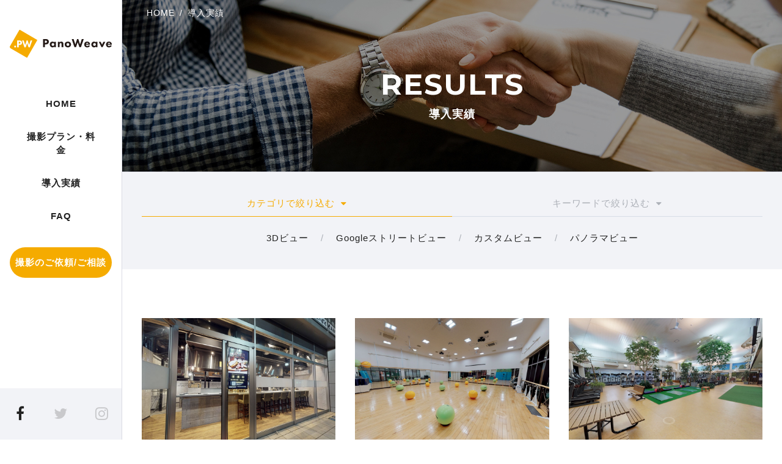

--- FILE ---
content_type: text/html; charset=UTF-8
request_url: https://panoweave.com/results/page/5/
body_size: 10699
content:
<!DOCTYPE html>
<html lang="ja">
<head prefix="og: http://ogp.me/ns# fb: http://ogp.me/ns/fb# article: http://ogp.me/ns/article#">
    <!-- 共通情報の読み込み -->
    <meta charset="UTF-8">
<meta name="viewport" content="width=device-width, initial-scale=1.0">
<meta http-equiv="X-UA-Compatible" content="ie=edge">
<meta name="format-detection" content="telephone=no">
<!-- favicon -->
<link rel="icon" type="image/x-icon" href="/assets/img/common/favicon.png" />
<link rel="apple-touch-icon" sizes="180x180" href="/assets/img/common/apple-touch-icon-180x180.png">
<!-- ogp -->
<meta property="og:url" content="https://panoweave.com/">
<meta property="og:image" content="https://panoweave.com/assets/img/common/og-img.jpg">
<meta property="og:site_name" content="パノウィーブ | PanoWeav">
<!-- Twitter Cards -->
<meta name="twitter:card" content="summary_large_image"/>
<meta name="twitter:site" content="">
<!-- css -->
<link rel="stylesheet" href="/assets/css/common.css">
<link rel="stylesheet" href="https://stackpath.bootstrapcdn.com/font-awesome/4.7.0/css/font-awesome.min.css">
<!-- js -->
<script src="https://cdnjs.cloudflare.com/ajax/libs/jquery/2.2.0/jquery.min.js"></script>
<script src="/assets/js/jquery.easing.v1.3.js"></script>
<script src="/assets/js/var.js"></script>
<script src="/assets/js/common.js"></script>
<script src="/assets/js/ofi.min.js"></script>

<!-- <script src="./assets/js/flipsnap.min.js"></script> -->
<!-- <script src="./assets/js/pace.min.js"></script> -->
<!-- <script src="./assets/js/jquery.cookie.js"></script>
<script src="./assets/js/jquery.customSelect.min.js"></script>
<script src="./assets/js/jquery.mCustomScrollbar.js"></script> -->

<!-- Global site tag (gtag.js) - Google Analytics -->
<script async src="https://www.googletagmanager.com/gtag/js?id=UA-132336568-1"></script>
<script>
  window.dataLayer = window.dataLayer || [];
  function gtag(){dataLayer.push(arguments);}
  gtag('js', new Date());

  gtag('config', 'UA-132336568-1');
</script>

<!-- Google tag (gtag.js) -->
<script async src="https://www.googletagmanager.com/gtag/js?id=G-4MLPT87VXE"></script>
<script>
  window.dataLayer = window.dataLayer || [];
  function gtag(){dataLayer.push(arguments);}
  gtag('js', new Date());

  gtag('config', 'G-4MLPT87VXE');
</script>    <!-- meta情報 -->
    <meta name="description" content="">
    <meta name="keywords" content="">
    <title>
    導入実績 | パノラマツアー、VR制作のパノウィーブ | PanoWeave    </title>
    <!-- ogp -->
    <meta property="og:title" content="実績 | パノラマツアー、VR制作のパノウィーブ | PanoWeave">
    <meta property="og:type" content="article">
    <meta property="og:description" content="">
    <!-- 個別css -->
    <!-- 個別js -->

		<!-- All in One SEO 4.9.3 - aioseo.com -->
	<meta name="robots" content="noindex, nofollow, max-image-preview:large" />
	<link rel="canonical" href="https://panoweave.com/results/page/5/" />
	<link rel="prev" href="https://panoweave.com/results/page/4/" />
	<link rel="next" href="https://panoweave.com/results/page/6/" />
	<meta name="generator" content="All in One SEO (AIOSEO) 4.9.3" />
		<meta property="og:locale" content="ja_JP" />
		<meta property="og:site_name" content="導入実績 | パノラマツアー、VR制作のパノウィーブ | PanoWeave |" />
		<meta property="og:type" content="article" />
		<meta property="og:title" content="導入実績 | パノラマツアー、VR制作のパノウィーブ | PanoWeave - Part 5" />
		<meta property="og:url" content="https://panoweave.com/results/page/5/" />
		<meta name="twitter:card" content="summary" />
		<meta name="twitter:title" content="導入実績 | パノラマツアー、VR制作のパノウィーブ | PanoWeave - Part 5" />
		<script type="application/ld+json" class="aioseo-schema">
			{"@context":"https:\/\/schema.org","@graph":[{"@type":"BreadcrumbList","@id":"https:\/\/panoweave.com\/results\/page\/5\/#breadcrumblist","itemListElement":[{"@type":"ListItem","@id":"https:\/\/panoweave.com\/results#listItem","position":1,"name":"Home","item":"https:\/\/panoweave.com\/results","nextItem":{"@type":"ListItem","@id":"https:\/\/panoweave.com\/results\/page\/5#listItem","name":"\u30da\u30fc\u30b8 5"}},{"@type":"ListItem","@id":"https:\/\/panoweave.com\/results\/page\/5#listItem","position":2,"name":"\u30da\u30fc\u30b8 5","previousItem":{"@type":"ListItem","@id":"https:\/\/panoweave.com\/results#listItem","name":"Home"}}]},{"@type":"CollectionPage","@id":"https:\/\/panoweave.com\/results\/page\/5\/#collectionpage","url":"https:\/\/panoweave.com\/results\/page\/5\/","name":"\u5c0e\u5165\u5b9f\u7e3e | \u30d1\u30ce\u30e9\u30de\u30c4\u30a2\u30fc\u3001VR\u5236\u4f5c\u306e\u30d1\u30ce\u30a6\u30a3\u30fc\u30d6 | PanoWeave - Part 5","inLanguage":"ja","isPartOf":{"@id":"https:\/\/panoweave.com\/results\/#website"},"breadcrumb":{"@id":"https:\/\/panoweave.com\/results\/page\/5\/#breadcrumblist"},"about":{"@id":"https:\/\/panoweave.com\/results\/#organization"}},{"@type":"Organization","@id":"https:\/\/panoweave.com\/results\/#organization","name":"\u5c0e\u5165\u5b9f\u7e3e | \u30d1\u30ce\u30e9\u30de\u30c4\u30a2\u30fc\u3001VR\u5236\u4f5c\u306e\u30d1\u30ce\u30a6\u30a3\u30fc\u30d6 | PanoWeave","url":"https:\/\/panoweave.com\/results\/"},{"@type":"WebSite","@id":"https:\/\/panoweave.com\/results\/#website","url":"https:\/\/panoweave.com\/results\/","name":"\u5c0e\u5165\u5b9f\u7e3e | \u30d1\u30ce\u30e9\u30de\u30c4\u30a2\u30fc\u3001VR\u5236\u4f5c\u306e\u30d1\u30ce\u30a6\u30a3\u30fc\u30d6 | PanoWeave","inLanguage":"ja","publisher":{"@id":"https:\/\/panoweave.com\/results\/#organization"}}]}
		</script>
		<!-- All in One SEO -->

<style id='wp-img-auto-sizes-contain-inline-css' type='text/css'>
img:is([sizes=auto i],[sizes^="auto," i]){contain-intrinsic-size:3000px 1500px}
/*# sourceURL=wp-img-auto-sizes-contain-inline-css */
</style>
<style id='wp-block-library-inline-css' type='text/css'>
:root{--wp-block-synced-color:#7a00df;--wp-block-synced-color--rgb:122,0,223;--wp-bound-block-color:var(--wp-block-synced-color);--wp-editor-canvas-background:#ddd;--wp-admin-theme-color:#007cba;--wp-admin-theme-color--rgb:0,124,186;--wp-admin-theme-color-darker-10:#006ba1;--wp-admin-theme-color-darker-10--rgb:0,107,160.5;--wp-admin-theme-color-darker-20:#005a87;--wp-admin-theme-color-darker-20--rgb:0,90,135;--wp-admin-border-width-focus:2px}@media (min-resolution:192dpi){:root{--wp-admin-border-width-focus:1.5px}}.wp-element-button{cursor:pointer}:root .has-very-light-gray-background-color{background-color:#eee}:root .has-very-dark-gray-background-color{background-color:#313131}:root .has-very-light-gray-color{color:#eee}:root .has-very-dark-gray-color{color:#313131}:root .has-vivid-green-cyan-to-vivid-cyan-blue-gradient-background{background:linear-gradient(135deg,#00d084,#0693e3)}:root .has-purple-crush-gradient-background{background:linear-gradient(135deg,#34e2e4,#4721fb 50%,#ab1dfe)}:root .has-hazy-dawn-gradient-background{background:linear-gradient(135deg,#faaca8,#dad0ec)}:root .has-subdued-olive-gradient-background{background:linear-gradient(135deg,#fafae1,#67a671)}:root .has-atomic-cream-gradient-background{background:linear-gradient(135deg,#fdd79a,#004a59)}:root .has-nightshade-gradient-background{background:linear-gradient(135deg,#330968,#31cdcf)}:root .has-midnight-gradient-background{background:linear-gradient(135deg,#020381,#2874fc)}:root{--wp--preset--font-size--normal:16px;--wp--preset--font-size--huge:42px}.has-regular-font-size{font-size:1em}.has-larger-font-size{font-size:2.625em}.has-normal-font-size{font-size:var(--wp--preset--font-size--normal)}.has-huge-font-size{font-size:var(--wp--preset--font-size--huge)}.has-text-align-center{text-align:center}.has-text-align-left{text-align:left}.has-text-align-right{text-align:right}.has-fit-text{white-space:nowrap!important}#end-resizable-editor-section{display:none}.aligncenter{clear:both}.items-justified-left{justify-content:flex-start}.items-justified-center{justify-content:center}.items-justified-right{justify-content:flex-end}.items-justified-space-between{justify-content:space-between}.screen-reader-text{border:0;clip-path:inset(50%);height:1px;margin:-1px;overflow:hidden;padding:0;position:absolute;width:1px;word-wrap:normal!important}.screen-reader-text:focus{background-color:#ddd;clip-path:none;color:#444;display:block;font-size:1em;height:auto;left:5px;line-height:normal;padding:15px 23px 14px;text-decoration:none;top:5px;width:auto;z-index:100000}html :where(.has-border-color){border-style:solid}html :where([style*=border-top-color]){border-top-style:solid}html :where([style*=border-right-color]){border-right-style:solid}html :where([style*=border-bottom-color]){border-bottom-style:solid}html :where([style*=border-left-color]){border-left-style:solid}html :where([style*=border-width]){border-style:solid}html :where([style*=border-top-width]){border-top-style:solid}html :where([style*=border-right-width]){border-right-style:solid}html :where([style*=border-bottom-width]){border-bottom-style:solid}html :where([style*=border-left-width]){border-left-style:solid}html :where(img[class*=wp-image-]){height:auto;max-width:100%}:where(figure){margin:0 0 1em}html :where(.is-position-sticky){--wp-admin--admin-bar--position-offset:var(--wp-admin--admin-bar--height,0px)}@media screen and (max-width:600px){html :where(.is-position-sticky){--wp-admin--admin-bar--position-offset:0px}}

/*# sourceURL=wp-block-library-inline-css */
</style>
<style id='classic-theme-styles-inline-css' type='text/css'>
/*! This file is auto-generated */
.wp-block-button__link{color:#fff;background-color:#32373c;border-radius:9999px;box-shadow:none;text-decoration:none;padding:calc(.667em + 2px) calc(1.333em + 2px);font-size:1.125em}.wp-block-file__button{background:#32373c;color:#fff;text-decoration:none}
/*# sourceURL=/wp-includes/css/classic-themes.min.css */
</style>
		<style type="text/css" id="wp-custom-css">
			.pagination {
  margin: 60px auto 90px;
  padding: 10px 0;
  text-align: center;
}

.pagination a {
  font-size: 9pt;
  line-height: 35px;
  text-align: center;
  letter-spacing: 0;
  display: inline-block;
  height: 35px;
  width: 35px;
  border-radius: 50%;
  background: #f3f3f3;
  transition: 0.3s;
}

.pagination li{
	display:inline-block;
}

.pagination a:hover {
  color: #fff;
  background: #F5AB00;
}

.pagination span {
  font-size: 9pt;
  line-height: 35px;
  text-align: center;
  letter-spacing: 0;
  display: inline-block;
  height: 35px;
  width: 35px;
  border-radius: 50%;
  background: #f3f3f3;
}

.pagination span.dots {
  background: 0;
}

.pagination span.current {
  background: #F5AB00;
  color: #fff;
}
		</style>
		</head>
    
<body id="results" class="l-lower">

    <div class="l-document">

    <header class="l-header">

    <a href="/" class="logo"><h1>
        <svg width="168px" height="47px" viewBox="0 0 168 47" version="1.1" xmlns="http://www.w3.org/2000/svg" xmlns:xlink="http://www.w3.org/1999/xlink">
            <title>panoweave</title>
            <defs>
                <polygon id="path-1" points="4.50639385e-05 0.200212598 45.3943737 0.200212598 45.3943737 46.6299213 4.50639385e-05 46.6299213"></polygon>
            </defs>
            <g id="Symbols" stroke="none" stroke-width="1" fill="none" fill-rule="evenodd">
                <g id="lv2/nav/nomal" transform="translate(-16.000000, -48.000000)">
                    <g id="lv1/logo/nomal" transform="translate(16.000000, 48.000000)">
                        <g id="Group-29">
                            <g id="Group-3" transform="translate(0.000000, 0.169866)">
                                <mask id="mask-2" fill="white">
                                    <use xlink:href="#path-1"></use>
                                </mask>
                                <g id="Clip-2"></g>
                                <path d="M16.0909,0.199990551 L0.300373684,27.6727858 C-0.319678947,28.7523055 0.0516894737,30.1452819 1.12600526,30.7684945 L28.4761105,46.6300693 L45.3943737,17.1947465 L16.0909,0.199990551 Z" id="Fill-1" fill="#F5AB00" mask="url(#mask-2)"></path>
                            </g>
                            <g id="Group" transform="translate(7.000000, 18.133858)" fill="#FEFEFE">
                                <path d="M1.83525263,8.5737252 C2.68741053,8.5737252 3.35609474,9.24504803 3.35609474,10.1014102 C3.35609474,10.9574024 2.68741053,11.6290953 1.83525263,11.6290953 C0.983094737,11.6290953 0.314410526,10.9574024 0.314410526,10.1014102 C0.314410526,9.24504803 0.983094737,8.5737252 1.83525263,8.5737252" id="Fill-4"></path>
                                <path d="M7.76793684,5.31677323 L8.68714737,5.31677323 C9.03825263,5.31677323 9.65646316,5.29974961 10.0742526,4.89710394 C10.3082,4.66173386 10.4920421,4.27574173 10.4920421,3.78908819 C10.4920421,3.31908819 10.3247789,2.93309606 10.0742526,2.69772598 C9.68998947,2.3283874 9.13846316,2.27805669 8.63704211,2.27805669 L7.76793684,2.27805669 L7.76793684,5.31677323 Z M9.12151579,0.162686614 C10.0912,0.162686614 11.1607263,0.297025197 12.0464105,1.08603307 C12.9991474,1.92537165 13.1328842,3.0333874 13.1328842,3.80574173 C13.1328842,5.21611181 12.5979368,6.00474961 12.1801474,6.44144252 C11.2944632,7.34813543 10.1243579,7.43214331 9.33888421,7.43214331 L7.76793684,7.43214331 L7.76793684,11.3605291 L5.19414737,11.3605291 L5.19414737,0.162686614 L9.12151579,0.162686614 Z" id="Fill-6"></path>
                                <polygon id="Fill-8" points="15.9563158 0.16276063 18.3293158 7.58320945 20.7026842 0.16276063 22.4744211 0.16276063 24.8477895 7.58320945 27.2207895 0.16276063 29.8947895 0.16276063 26.1011579 11.3606031 23.9285789 11.3606031 21.5887368 4.56114646 19.2488947 11.3606031 17.0759474 11.3606031 13.2823158 0.16276063"></polygon>
                            </g>
                            <g id="Group-2" transform="translate(54.526316, 15.913386)" fill="#231916">
                                <path d="M3.40516842,6.20762677 L4.49937895,6.20762677 C4.91716842,6.20762677 5.65327368,6.18764252 6.15064211,5.70802047 C6.42916842,5.42861102 6.64801053,4.96860315 6.64801053,4.38905984 C6.64801053,3.82950079 6.44906316,3.36986299 6.15064211,3.09008346 C5.69306316,2.65042992 5.03653684,2.59047717 4.43969474,2.59047717 L3.40516842,2.59047717 L3.40516842,6.20762677 Z M5.01664211,0.0724614173 C6.17053684,0.0724614173 7.4438,0.232335433 8.49822105,1.17159528 C9.63222105,2.17080787 9.79137895,3.4897685 9.79137895,4.40904409 C9.79137895,6.08772126 9.15474737,7.0269811 8.65737895,7.54657165 C7.60295789,8.62572126 6.21032632,8.7260126 5.27527368,8.7260126 L3.40516842,8.7260126 L3.40516842,13.4019575 L0.341378947,13.4019575 L0.341378947,0.0724614173 L5.01664211,0.0724614173 Z" id="Fill-10"></path>
                                <path d="M14.9638632,7.30664961 C14.6650737,7.60678346 14.3073368,8.12637402 14.3073368,8.92537402 C14.3073368,9.72474409 14.6455474,10.2443346 14.9041789,10.5241142 C15.3020737,10.9437835 15.9188105,11.2239331 16.5952316,11.2239331 C17.1721789,11.2239331 17.7093368,10.984122 18.0873368,10.6040512 C18.4653368,10.2443346 18.7836526,9.68514567 18.7836526,8.92537402 C18.7836526,8.28587795 18.5449158,7.68635039 18.1271263,7.28666535 C17.6890737,6.86736614 17.0528105,6.66715354 16.5355474,6.66715354 C15.9188105,6.66715354 15.3414947,6.9273189 14.9638632,7.30664961 Z M18.6046,4.48924016 L21.4694421,4.48924016 L21.4694421,13.4022165 L18.6046,13.4022165 L18.6046,12.3230669 C17.8287053,13.522122 16.7146,13.7016102 15.9784947,13.7016102 C14.7052316,13.7016102 13.6309158,13.3822323 12.6560737,12.3426811 C11.7210211,11.3434685 11.3629158,10.1843819 11.3629158,9.0056811 C11.3629158,7.50649213 11.9199684,6.2275 12.7356526,5.40814567 C13.5115474,4.62912992 14.5858632,4.1891063 15.8193368,4.1891063 C16.5753368,4.1891063 17.7889158,4.36933465 18.6046,5.48808268 L18.6046,4.48924016 Z" id="Fill-12"></path>
                                <path d="M24.6327421,4.48912913 L27.4972158,4.48912913 L27.4972158,5.54792441 C28.3725842,4.42917638 29.4074789,4.24931811 30.2430579,4.24931811 C31.0189526,4.24931811 32.0335842,4.3888378 32.7895842,5.14823937 C33.6255316,5.98794803 33.6852158,7.04711339 33.6852158,7.76617638 L33.6852158,13.4021055 L30.8200053,13.4021055 L30.8200053,8.82571181 C30.8200053,8.24579843 30.8001105,7.5063811 30.3425316,7.04711339 C30.1236895,6.82691654 29.7655842,6.64742835 29.2483211,6.64742835 C28.6514789,6.64742835 28.2734789,6.88686929 28.0546368,7.12705039 C27.5771632,7.60667244 27.4972158,8.24579843 27.4972158,8.82571181 L27.4972158,13.4021055 L24.6327421,13.4021055 L24.6327421,4.48912913 Z" id="Fill-14"></path>
                                <path d="M39.5338263,7.26690315 C39.1160368,7.68657244 38.8773,8.22614724 38.8773,8.94558031 C38.8773,9.76493465 39.1956158,10.2845252 39.5338263,10.6242575 C39.8919316,10.983974 40.4091947,11.2637535 41.1651947,11.2637535 C41.8018263,11.2637535 42.3389842,11.0439268 42.7567737,10.6242575 C43.1745632,10.2045882 43.4133,9.66464331 43.4133,8.94558031 C43.4133,8.22614724 43.1745632,7.68657244 42.7567737,7.26690315 C42.3389842,6.84723386 41.8018263,6.62703701 41.1453,6.62703701 C40.4887737,6.62703701 39.9516158,6.84723386 39.5338263,7.26690315 M45.0247737,12.2629661 C44.2289842,13.0623362 42.8761421,13.7018323 41.1453,13.7018323 C39.4144579,13.7018323 38.0616158,13.0623362 37.2658263,12.2629661 C36.3705632,11.3636748 35.9328789,10.0846827 35.9328789,8.94558031 C35.9328789,7.80647795 36.3705632,6.52748583 37.2658263,5.62819449 C38.0616158,4.82882441 39.4144579,4.18932835 41.1453,4.18932835 C42.8761421,4.18932835 44.2289842,4.82882441 45.0247737,5.62819449 C45.9200368,6.52748583 46.3577211,7.80647795 46.3577211,8.94558031 C46.3577211,10.0846827 45.9200368,11.3636748 45.0247737,12.2629661" id="Fill-16"></path>
                                <polygon id="Fill-18" points="50.6350526 0.0724244094 53.4601053 8.90546378 56.2851579 0.0724244094 58.394 0.0724244094 61.2194211 8.90546378 64.0441053 0.0724244094 67.2272632 0.0724244094 62.7111579 13.4022906 60.1248421 13.4022906 57.3395789 5.30829843 54.5543158 13.4022906 51.968 13.4022906 47.4515263 0.0724244094"></polygon>
                                <path d="M74.9464947,7.72661496 C74.9266,7.64667795 74.7869684,7.08674882 74.3695474,6.68706378 C74.0508632,6.38767008 73.5936526,6.18782756 73.0167053,6.18782756 C72.2806,6.18782756 71.8429158,6.48722126 71.5640211,6.76700079 C71.3455474,7.00718189 71.1466,7.32692992 71.0670211,7.72661496 L74.9464947,7.72661496 Z M77.5924947,9.44526063 L70.9671789,9.44526063 C70.9671789,9.9245126 71.1466,10.5643787 71.5043368,10.9640638 C71.9423895,11.4436858 72.5392316,11.5236228 72.9765474,11.5236228 C73.3947053,11.5236228 73.8323895,11.4436858 74.1308105,11.2638276 C74.1706,11.2438433 74.5088105,11.0240165 74.7475474,10.5244102 L77.4532316,10.8038197 C77.0553368,12.0631976 76.2591789,12.722678 75.7422842,13.042426 C74.8868105,13.5620165 73.9318632,13.7019063 72.9371263,13.7019063 C71.6041789,13.7019063 70.4300211,13.4620953 69.3958632,12.4225441 C68.6196,11.6435283 68.0625474,10.4640874 68.0625474,8.98525276 C68.0625474,7.70626063 68.5204947,6.38767008 69.4153895,5.46802441 C70.4897053,4.3888748 71.8226526,4.18903228 72.8177579,4.18903228 C73.8124947,4.18903228 75.2449158,4.36926063 76.3391263,5.52834724 C77.3935474,6.64746535 77.5924947,8.04599291 77.5924947,9.14549685 L77.5924947,9.44526063 Z" id="Fill-20"></path>
                                <path d="M83.4216158,7.30664961 C83.1228263,7.60678346 82.7650895,8.12637402 82.7650895,8.92537402 C82.7650895,9.72474409 83.1033,10.2443346 83.3619316,10.5241142 C83.7598263,10.9437835 84.3765632,11.2239331 85.0529842,11.2239331 C85.6299316,11.2239331 86.1670895,10.984122 86.5450895,10.6040512 C86.9230895,10.2443346 87.2414053,9.68514567 87.2414053,8.92537402 C87.2414053,8.28587795 87.0026684,7.68635039 86.5848789,7.28666535 C86.1471947,6.86736614 85.5105632,6.66715354 84.9933,6.66715354 C84.3765632,6.66715354 83.7992474,6.9273189 83.4216158,7.30664961 Z M87.0623526,4.48924016 L89.9271947,4.48924016 L89.9271947,13.4022165 L87.0623526,13.4022165 L87.0623526,12.3230669 C86.2864579,13.522122 85.1723526,13.7016102 84.4362474,13.7016102 C83.1629842,13.7016102 82.0886684,13.3822323 81.1134579,12.3426811 C80.1784053,11.3434685 79.8206684,10.1843819 79.8206684,9.0056811 C79.8206684,7.50649213 80.3773526,6.2275 81.1934053,5.40814567 C81.9693,4.62912992 83.0436158,4.1891063 84.2770895,4.1891063 C85.0330895,4.1891063 86.2466684,4.36933465 87.0623526,5.48808268 L87.0623526,4.48924016 Z" id="Fill-22"></path>
                                <polygon id="Fill-24" points="95.1592895 4.48912913 97.4077632 9.26536535 99.6558684 4.48912913 102.798868 4.48912913 98.3026579 13.4021055 96.5125 13.4021055 92.0162895 4.48912913"></polygon>
                                <path d="M110.816484,7.72661496 C110.796589,7.64667795 110.656958,7.08674882 110.239537,6.68706378 C109.920853,6.38767008 109.463642,6.18782756 108.886695,6.18782756 C108.150589,6.18782756 107.712905,6.48722126 107.434011,6.76700079 C107.215537,7.00718189 107.016589,7.32692992 106.937011,7.72661496 L110.816484,7.72661496 Z M113.462484,9.44526063 L106.837168,9.44526063 C106.837168,9.9245126 107.016589,10.5643787 107.374326,10.9640638 C107.812379,11.4436858 108.409221,11.5236228 108.846537,11.5236228 C109.264695,11.5236228 109.702379,11.4436858 110.0008,11.2638276 C110.040589,11.2438433 110.3788,11.0240165 110.617537,10.5244102 L113.323221,10.8038197 C112.925326,12.0631976 112.129168,12.722678 111.612274,13.042426 C110.7568,13.5620165 109.801853,13.7019063 108.807116,13.7019063 C107.474168,13.7019063 106.300011,13.4620953 105.265853,12.4225441 C104.489589,11.6435283 103.932537,10.4640874 103.932537,8.98525276 C103.932537,7.70626063 104.390484,6.38767008 105.285379,5.46802441 C106.359695,4.3888748 107.692642,4.18903228 108.687747,4.18903228 C109.682484,4.18903228 111.114905,4.36926063 112.209116,5.52834724 C113.263537,6.64746535 113.462484,8.04599291 113.462484,9.14549685 L113.462484,9.44526063 Z" id="Fill-26"></path>
                            </g>
                        </g>
                    </g>
                </g>
            </g>
        </svg>
    </h1></a>

    <div class="l-nav-wrap">

        <ul class="l-nav-list">
            <li><a href="/" class="link">HOME</a></li>
            <li>
                <a href="/service/" class="hav-child link">撮影プラン・料金</a>
                <div class="toggle-btn-cross sp"><span></span><span></span></div>
                <ul class="l-nav-list-child">
                    <li><a href="/service/3dview/">3Dビュー</a></li>
                    <li><a href="/service/streetview/">ストリートビュー</a></li>
                    <li><a href="/service/customview/">カスタムビュー</a></li>
                    <li><a href="/service/compare/">プラン料金・特徴</a></li>
                </ul>
            </li>
            <li><a href="/results/" class="link">導入実績</a></li>
            <li><a href="/faq/" class="link">FAQ</a></li>
<!--
            <li><a href="/voice/">お客様の声</a></li>

-->
        </ul><!--/l-nav-list-->

        <ul class="l-nav-btn">
            <li><a href="/subscribe/" class="btn">撮影のご依頼/ご相談</a></li>
        </ul><!--l-nav-btn-->

        <ul class="l-nav-sns">
            <li><a href="https://www.facebook.com/PanoWeave/" target="_blank"><i class="fa fa-facebook" aria-hidden="true"></i></a></li>
            <li><a href="/" target="_blank" class="disabled"><i class="fa fa-twitter" aria-hidden="true"></i></a></li>
            <li><a href="/" target="_blank" class="disabled"><i class="fa fa-instagram" aria-hidden="true"></i></a></li>
        </ul><!--sns_list-->

    </div><!--/l-nav-wrap-->

    <span class="toggle-btn sp"><span></span><span></span><span></span></span>

</header>

    <div class="l-content-wrap">

        <main class="l-content">
            
            <div class="breadcrumb-wrap">
            </div>
            

            <section class="l-page-header wh">
                <div class="l-breadcrumb">
                    <div class="l-inner"><ul><li><a href="/" class="home">HOME</a></li><li><span>導入実績</span></li></ul></div>                </div><!-- / .l-breadcrumb -->
                <h2 class="heading-title"><span>RESULTS</span>導入実績</h2>
            </section><!-- /.page-header -->

<div class="tab_wrap">
  <div class="tab_area">
    <label class="tab_label active">カテゴリ<span class="pc">で絞り込む</span> <i class="fa fa-caret-down" aria-hidden="true"></i></label>
    <label class="tab_label">キーワード<span class="pc">で絞り込む</span> <i class="fa fa-caret-down" aria-hidden="true"></i></label>
  </div>
  <div id="cj_panelarea" class="panel_area">
    <div class="tab_panel active">
      <ul class="wp-link-nav category-list">
        <li class="category-list__item"><a href="https://panoweave.com/results/category/3d/">3Dビュー</a></li><li class="category-list__item"><a href="https://panoweave.com/results/category/gs/">Googleストリートビュー</a></li><li class="category-list__item"><a href="https://panoweave.com/results/category/cv/">カスタムビュー</a></li><li class="category-list__item"><a href="https://panoweave.com/results/category/pv/">パノラマビュー</a></li>      </ul>
    </div>
    <div class="tab_panel">
      <ul class="wp-link-nav tag-list">
        <li class="tag-list__item"><a href="https://panoweave.com/results/kind/%e3%82%a4%e3%83%99%e3%83%b3%e3%83%88/">イベント</a></li><li class="tag-list__item"><a href="https://panoweave.com/results/kind/office/">オフィス・コワーキングスペース</a></li><li class="tag-list__item"><a href="https://panoweave.com/results/kind/%e3%82%b9%e3%83%9d%e3%83%bc%e3%83%84%e3%82%b8%e3%83%a0%e3%83%bb%e3%82%a2%e3%83%9f%e3%83%a5%e3%83%bc%e3%82%ba%e3%83%a1%e3%83%b3%e3%83%88/">スポーツジム・アミューズメント</a></li><li class="tag-list__item"><a href="https://panoweave.com/results/kind/%e3%83%9b%e3%83%86%e3%83%ab%e3%83%bb%e6%97%85%e9%a4%a8%e3%83%bb%e3%82%b2%e3%82%b9%e3%83%88%e3%83%8f%e3%82%a6%e3%82%b9/">ホテル・旅館・ゲストハウス</a></li><li class="tag-list__item"><a href="https://panoweave.com/results/kind/real_estate/">住宅・モデルハウス</a></li><li class="tag-list__item"><a href="https://panoweave.com/results/kind/%e5%b0%8f%e5%a3%b2/">小売</a></li><li class="tag-list__item"><a href="https://panoweave.com/results/kind/archives/">文化財・歴史遺産</a></li><li class="tag-list__item"><a href="https://panoweave.com/results/kind/facility/">施設・会場</a></li><li class="tag-list__item"><a href="https://panoweave.com/results/kind/%e7%be%8e%e5%ae%b9%e3%83%bb%e3%82%a8%e3%82%b9%e3%83%86%e3%83%bb%e3%82%b5%e3%83%ad%e3%83%b3/">美容・エステ・サロン</a></li><li class="tag-list__item"><a href="https://panoweave.com/results/kind/%e8%8a%b8%e8%a1%93%e3%83%bb%e3%82%a2%e3%83%bc%e3%83%88/">芸術・アート</a></li><li class="tag-list__item"><a href="https://panoweave.com/results/kind/restaurant/">飲食店</a></li>      </ul>
    </div>
  </div>
</div>

<script>
  $(".tab_label").on("click", function() {
    var $th = $(this).index();
    $(".tab_label").removeClass("active");
    $(".tab_panel").removeClass("active");
    $(this).addClass("active");
    $(".tab_panel").eq($th).addClass("active");
  });
</script>

<section class="l-section">

  
  <ul class="list-item-3 list-card-2">

          
        <li class="item">
          <a href="https://panoweave.com/results/3d/552/">
            <div class="img-area">
              <img width="900" height="600" src="https://panoweave.com/results/wp-content/uploads/2020/05/スクリーンショット-2020-05-14-23.16.40-900x600.png" class="attachment-post-thum size-post-thum wp-post-image" alt="" decoding="async" loading="lazy" />            </div>
            <div class="text-area">
            <p class="rsltPstDt"><span>2020年2月18日</span></p>
              <h4 class="heading-h4">
                caro cocktail &#038; dinner 様              </h4>
              <div class="list-meta">
                <ul class="list-cat">
                                    <li class="3d">
                    3Dビュー                  </li>
                </ul>
                <ul class="list-tag">
                  <li>
                    <span>飲食店</span>                  </li>
                </ul>
              </div>
            </div>
          </a>
        </li>

      
        <li class="item">
          <a href="https://panoweave.com/results/3d/377/">
            <div class="img-area">
              <img width="900" height="600" src="https://panoweave.com/results/wp-content/uploads/2020/02/スクリーンショット-2020-02-07-10.56.45-900x600.png" class="attachment-post-thum size-post-thum wp-post-image" alt="" decoding="async" loading="lazy" />            </div>
            <div class="text-area">
            <p class="rsltPstDt"><span>2020年2月7日</span></p>
              <h4 class="heading-h4">
                オークスポーツクラブ様 鶴ヶ島              </h4>
              <div class="list-meta">
                <ul class="list-cat">
                                    <li class="3d">
                    3Dビュー                  </li>
                </ul>
                <ul class="list-tag">
                  <li>
                    <span>スポーツジム・アミューズメント</span>                  </li>
                </ul>
              </div>
            </div>
          </a>
        </li>

      
        <li class="item">
          <a href="https://panoweave.com/results/3d/362/">
            <div class="img-area">
              <img width="900" height="600" src="https://panoweave.com/results/wp-content/uploads/2020/02/スクリーンショット-2020-02-07-10.15.01-900x600.png" class="attachment-post-thum size-post-thum wp-post-image" alt="" decoding="async" loading="lazy" />            </div>
            <div class="text-area">
            <p class="rsltPstDt"><span>2020年2月7日</span></p>
              <h4 class="heading-h4">
                オークスポーツクラブ様 川越別館              </h4>
              <div class="list-meta">
                <ul class="list-cat">
                                    <li class="3d">
                    3Dビュー                  </li>
                </ul>
                <ul class="list-tag">
                  <li>
                    <span>スポーツジム・アミューズメント</span>                  </li>
                </ul>
              </div>
            </div>
          </a>
        </li>

      
        <li class="item">
          <a href="https://panoweave.com/results/3d/539/">
            <div class="img-area">
              <img width="900" height="600" src="https://panoweave.com/results/wp-content/uploads/2020/05/スクリーンショット-2020-05-14-23.09.48-900x600.png" class="attachment-post-thum size-post-thum wp-post-image" alt="" decoding="async" loading="lazy" />            </div>
            <div class="text-area">
            <p class="rsltPstDt"><span>2020年1月31日</span></p>
              <h4 class="heading-h4">
                BEACON WORKS 株式会社様 戸建て注文住宅              </h4>
              <div class="list-meta">
                <ul class="list-cat">
                                    <li class="3d">
                    3Dビュー                  </li>
                </ul>
                <ul class="list-tag">
                  <li>
                    <span>住宅・モデルハウス</span>                  </li>
                </ul>
              </div>
            </div>
          </a>
        </li>

      
        <li class="item">
          <a href="https://panoweave.com/results/3d/342/">
            <div class="img-area">
              <img width="900" height="600" src="https://panoweave.com/results/wp-content/uploads/2020/01/oakEye5-900x600.png" class="attachment-post-thum size-post-thum wp-post-image" alt="" decoding="async" loading="lazy" />            </div>
            <div class="text-area">
            <p class="rsltPstDt"><span>2020年1月27日</span></p>
              <h4 class="heading-h4">
                オークスポーツクラブ様 川越本館              </h4>
              <div class="list-meta">
                <ul class="list-cat">
                                    <li class="3d">
                    3Dビュー                  </li>
                </ul>
                <ul class="list-tag">
                  <li>
                    <span>スポーツジム・アミューズメント</span>                  </li>
                </ul>
              </div>
            </div>
          </a>
        </li>

      
        <li class="item">
          <a href="https://panoweave.com/results/3d/522/">
            <div class="img-area">
              <img width="900" height="600" src="https://panoweave.com/results/wp-content/uploads/2020/05/スクリーンショット-2020-05-07-17.58.58-900x600.png" class="attachment-post-thum size-post-thum wp-post-image" alt="" decoding="async" loading="lazy" />            </div>
            <div class="text-area">
            <p class="rsltPstDt"><span>2019年12月14日</span></p>
              <h4 class="heading-h4">
                株式会社ハートランド様 介護施設              </h4>
              <div class="list-meta">
                <ul class="list-cat">
                                    <li class="3d">
                    3Dビュー                  </li>
                </ul>
                <ul class="list-tag">
                  <li>
                    <span>施設・会場</span>                  </li>
                </ul>
              </div>
            </div>
          </a>
        </li>

      
        <li class="item">
          <a href="https://panoweave.com/results/3d/412/">
            <div class="img-area">
              <img width="900" height="600" src="https://panoweave.com/results/wp-content/uploads/2020/04/スクリーンショット-2020-04-25-10.55.30-900x600.png" class="attachment-post-thum size-post-thum wp-post-image" alt="" decoding="async" loading="lazy" />            </div>
            <div class="text-area">
            <p class="rsltPstDt"><span>2019年11月2日</span></p>
              <h4 class="heading-h4">
                メモリード株式会社様 ブリーツドットアイ              </h4>
              <div class="list-meta">
                <ul class="list-cat">
                                    <li class="3d">
                    3Dビュー                  </li>
                </ul>
                <ul class="list-tag">
                  <li>
                    <span>施設・会場</span>                  </li>
                </ul>
              </div>
            </div>
          </a>
        </li>

      
        <li class="item">
          <a href="https://panoweave.com/results/3d/430/">
            <div class="img-area">
              <img width="900" height="600" src="https://panoweave.com/results/wp-content/uploads/2020/04/スクリーンショット-2020-04-25-12.06.54-900x600.png" class="attachment-post-thum size-post-thum wp-post-image" alt="" decoding="async" loading="lazy" />            </div>
            <div class="text-area">
            <p class="rsltPstDt"><span>2019年10月15日</span></p>
              <h4 class="heading-h4">
                株式会社カネザワ様 オフィス併設モデルルームエリア              </h4>
              <div class="list-meta">
                <ul class="list-cat">
                                    <li class="3d">
                    3Dビュー                  </li>
                </ul>
                <ul class="list-tag">
                  <li>
                    <span>オフィス・コワーキングスペース</span>                  </li>
                </ul>
              </div>
            </div>
          </a>
        </li>

      
        <li class="item">
          <a href="https://panoweave.com/results/3d/500/">
            <div class="img-area">
              <img width="900" height="600" src="https://panoweave.com/results/wp-content/uploads/2020/05/スクリーンショット-2020-04-30-23.36.46-900x600.png" class="attachment-post-thum size-post-thum wp-post-image" alt="" decoding="async" loading="lazy" />            </div>
            <div class="text-area">
            <p class="rsltPstDt"><span>2019年9月19日</span></p>
              <h4 class="heading-h4">
                BEACON WORKS 株式会社様 ゼロキューブ 戸建て物件              </h4>
              <div class="list-meta">
                <ul class="list-cat">
                                    <li class="3d">
                    3Dビュー                  </li>
                </ul>
                <ul class="list-tag">
                  <li>
                    <span>住宅・モデルハウス</span>                  </li>
                </ul>
              </div>
            </div>
          </a>
        </li>

      
        <li class="item">
          <a href="https://panoweave.com/results/3d/488/">
            <div class="img-area">
              <img width="900" height="600" src="https://panoweave.com/results/wp-content/uploads/2020/05/スクリーンショット-2020-04-30-23.24.02-900x600.png" class="attachment-post-thum size-post-thum wp-post-image" alt="" decoding="async" loading="lazy" />            </div>
            <div class="text-area">
            <p class="rsltPstDt"><span>2019年9月9日</span></p>
              <h4 class="heading-h4">
                BEACON WORKS 株式会社様　戸建て物件              </h4>
              <div class="list-meta">
                <ul class="list-cat">
                                    <li class="3d">
                    3Dビュー                  </li>
                </ul>
                <ul class="list-tag">
                  <li>
                    <span>住宅・モデルハウス</span>                  </li>
                </ul>
              </div>
            </div>
          </a>
        </li>

      
        <li class="item">
          <a href="https://panoweave.com/results/3d/297/">
            <div class="img-area">
              <img width="720" height="480" src="https://panoweave.com/results/wp-content/uploads/2019/07/nwcEye.jpg" class="attachment-post-thum size-post-thum wp-post-image" alt="" decoding="async" loading="lazy" srcset="https://panoweave.com/results/wp-content/uploads/2019/07/nwcEye.jpg 720w, https://panoweave.com/results/wp-content/uploads/2019/07/nwcEye-300x200.jpg 300w" sizes="auto, (max-width: 720px) 100vw, 720px" />            </div>
            <div class="text-area">
            <p class="rsltPstDt"><span>2019年7月29日</span></p>
              <h4 class="heading-h4">
                信濃ノマドワークセンター 様              </h4>
              <div class="list-meta">
                <ul class="list-cat">
                                    <li class="3d">
                    3Dビュー                  </li>
                </ul>
                <ul class="list-tag">
                  <li>
                    <span>オフィス・コワーキングスペース</span>                  </li>
                </ul>
              </div>
            </div>
          </a>
        </li>

      
        <li class="item">
          <a href="https://panoweave.com/results/3d/267/">
            <div class="img-area">
              <img width="720" height="480" src="https://panoweave.com/results/wp-content/uploads/2019/05/sznyEye.jpg" class="attachment-post-thum size-post-thum wp-post-image" alt="" decoding="async" loading="lazy" srcset="https://panoweave.com/results/wp-content/uploads/2019/05/sznyEye.jpg 720w, https://panoweave.com/results/wp-content/uploads/2019/05/sznyEye-300x200.jpg 300w" sizes="auto, (max-width: 720px) 100vw, 720px" />            </div>
            <div class="text-area">
            <p class="rsltPstDt"><span>2019年5月15日</span></p>
              <h4 class="heading-h4">
                すずのや 様              </h4>
              <div class="list-meta">
                <ul class="list-cat">
                                    <li class="3d">
                    3Dビュー                  </li>
                </ul>
                <ul class="list-tag">
                  <li>
                    <span>飲食店</span>                  </li>
                </ul>
              </div>
            </div>
          </a>
        </li>

          
    <!-- / .list-line -->
  </ul>

  <nav class="pagination"><ul class='page-numbers'>
	<li><a class="prev page-numbers" href="https://panoweave.com/results/page/4/">&larr;</a></li>
	<li><a class="page-numbers" href="https://panoweave.com/results/page/1/">1</a></li>
	<li><a class="page-numbers" href="https://panoweave.com/results/page/2/">2</a></li>
	<li><a class="page-numbers" href="https://panoweave.com/results/page/3/">3</a></li>
	<li><a class="page-numbers" href="https://panoweave.com/results/page/4/">4</a></li>
	<li><span aria-current="page" class="page-numbers current">5</span></li>
	<li><a class="page-numbers" href="https://panoweave.com/results/page/6/">6</a></li>
	<li><a class="next page-numbers" href="https://panoweave.com/results/page/6/">&rarr;</a></li>
</ul>
</nav>
  
</section>

        </main>

    <footer class="l-footer">
    <div class="l-page-top">
        <div class="inner">
            <span class="f-arrow-wrap"><img src="/assets/img/common/pagetop.svg" alt="PAGE TOP"></span>
            <span>TOP</span>
        </div>
    </div>
        <section class="l-footer-gsv">
            <div class="img-area">
                <img src="/assets/img/common/google-street-view-trusted.svg" alt="google-street-view-trusted" class="">
            </div>
            <div class="text-area l-flex-center">
                <div class="inner">
                    <p>PanoWeave(パノウィーブ)は、Casanova Enterprises Inc.が提供する、屋内外のパノラマ撮影及びパノラマツアー、VR制作サービスの総称です。<br><br>Casanova Enterprises Inc.が提供するPanoWeaveは、Google社が提供するGoogleストリートビュー（旧インドアビュー）の認定フォトグラファーであり、Googleストリートビューを撮影から公開までビジネスサービスとして提供しております。</p>
                </div>
            </div>
        </section>
    <div class="l-footer-main">
        <ul class="l-footer-nav">
            <li><a href="/aboutus/">会社概要</a></li>
            <li><a href="/contact/">お問い合わせ</a></li>
            <li><a href="/privacy/">プライバシー・ポリシー</a></li>
        </ul>
        <div class="l-footer-logo"><img src="/assets/img/common/logo.svg" alt="panoweave"></div>
                <p class="copy">&copy;2026 - CASANOVA ENTERPRISES INC.</p>
    </div>
</footer>

<script>
    objectFitImages('img.object-fit-img');
</script>

    </div><!--/l-content-wrap-->

    </div><!--/document-->
    
</body>
</html>

--- FILE ---
content_type: text/css
request_url: https://panoweave.com/assets/css/common.css
body_size: 13853
content:
@charset "UTF-8";
/* http://meyerweb.com/eric/tools/css/reset/ 
   v2.0 | 20110126
   License: none (public domain)
*/
@import url("https://fonts.googleapis.com/css?family=Montserrat:400,700");
html, body, div, span, applet, object, iframe,
h1, h2, h3, h4, h5, h6, p, blockquote, pre,
a, abbr, acronym, address, big, cite, code,
del, dfn, em, img, ins, kbd, q, s, samp,
small, strike, strong, sub, sup, tt, var,
b, u, i, center,
dl, dt, dd, ol, ul, li,
fieldset, form, label, legend,
table, caption, tbody, tfoot, thead, tr, th, td,
article, aside, canvas, details, embed,
figure, figcaption, footer, header, hgroup,
menu, nav, output, ruby, section, summary,
time, mark, audio, video {
  margin: 0;
  padding: 0;
  border: 0;
  font-size: 100%;
  font: inherit;
  vertical-align: baseline;
}

/* HTML5 display-role reset for older browsers */
article, aside, details, figcaption, figure,
footer, header, hgroup, menu, nav, section {
  display: block;
}

body {
  line-height: 1;
}

ol, ul {
  list-style: none;
}

blockquote, q {
  quotes: none;
}

blockquote:before, blockquote:after,
q:before, q:after {
  content: '';
  content: none;
}

table {
  border-collapse: collapse;
  border-spacing: 0;
}

@media screen and (min-width: 840px) {
  .pc {
    display: inherit !important;
  }
}

@media screen and (max-width: 839px) {
  .pc {
    display: none !important;
  }
}

@media screen and (min-width: 840px) {
  .sp {
    display: none !important;
  }
}

@media screen and (max-width: 839px) {
  .sp {
    display: inherit !important;
  }
}

*,
*:before,
*:after {
  -webkit-box-sizing: inherit;
  box-sizing: inherit;
}

html {
  -webkit-box-sizing: border-box;
  box-sizing: border-box;
}

html,
body {
  height: 100%;
}

html {
  font-size: 62.5%;
}

body,
button,
input,
select,
textarea {
  color: #333;
  font-family: -apple-system, BlinkMacSystemFont, "Helvetica Neue", YuGothic, "ヒラギノ角ゴ ProN W3", Hiragino Kaku Gothic ProN, Arial, "メイリオ", Meiryo, sans-serif;
  font-size: 1.5rem;
  line-height: 1.5;
  letter-spacing: 1px;
  -webkit-font-feature-settings: "palt";
          font-feature-settings: "palt";
  -webkit-text-size-adjust: 100%;
  word-break: break-all;
}

@media screen and (max-width: 839px) {
  body,
  button,
  input,
  select,
  textarea {
    font-size: 1.4rem;
  }
}

p {
  margin: 0;
  padding: 0;
}

dfn,
cite,
em,
i {
  font-style: italic;
}

blockquote {
  color: #666;
  font-size: 1.8rem;
  font-size: 1.125rem;
  font-style: italic;
  line-height: 1.7;
  margin: 0;
  overflow: hidden;
  padding: 0;
}

blockquote cite {
  display: block;
  font-style: normal;
  font-weight: 600;
  margin-top: 0.5em;
}

address {
  margin: 0 0 1.5em;
}

pre {
  background: #eee;
  font-family: "Courier 10 Pitch", Courier, monospace;
  font-size: 1.5rem;
  font-size: 0.9375rem;
  line-height: 1.6;
  margin-bottom: 1.6em;
  max-width: 100%;
  overflow: auto;
  padding: 1.6em;
}

code,
kbd,
tt,
var {
  font-family: Monaco, Consolas, "Andale Mono", "DejaVu Sans Mono", monospace;
  font-size: 1.5rem;
  font-size: 0.9375rem;
}

abbr,
acronym {
  border-bottom: 1px dotted #666;
  cursor: help;
}

mark,
ins {
  background: #eee;
  text-decoration: none;
}

h1,
h2,
h3,
h4,
h5,
h6 {
  clear: both;
  line-height: 1.5;
  font-weight: bold;
}

big {
  font-size: 125%;
}

blockquote {
  quotes: "" "";
}

q {
  quotes: "“" "”" "‘" "’";
}

blockquote:before,
blockquote:after {
  content: "";
}

:focus {
  outline: none;
}

img {
  height: auto;
  /* Make sure images are scaled correctly. */
  max-width: 100%;
  /* Adhere to container width. */
  vertical-align: top;
}

img.alignleft,
img.alignright {
  float: none;
  margin: 0;
}

.page-content .wp-smiley,
.entry-content .wp-smiley,
.comment-content .wp-smiley {
  border: none;
  margin-bottom: 0;
  margin-top: 0;
  padding: 0;
}

embed,
iframe,
object {
  margin-bottom: 1.5em;
  max-width: 100%;
}

ul,
ol {
  margin: 0;
  padding: 0;
}

ul {
  list-style: none;
}

ol {
  list-style: none;
}

li > ul,
li > ol {
  margin: 0;
}

a {
  color: #222;
  text-decoration: none;
  -webkit-transition: all 0.3s;
  transition: all 0.3s;
}

a:focus {
  outline: 0;
}

a:hover,
a:active {
  outline: 0;
}

input[type="text"],
input[type="email"],
input[type="url"],
input[type="password"],
input[type="search"],
input[type="number"],
input[type="tel"],
input[type="range"],
input[type="date"],
input[type="month"],
input[type="week"],
input[type="time"],
input[type="datetime"],
input[type="datetime-local"],
input[type="color"],
textarea {
  color: #333;
  background: #fff;
  border: 1px solid #bbb;
  border-radius: 3px;
  display: block;
  padding: 0.7em;
  width: 100%;
}

input[type="text"]:focus,
input[type="email"]:focus,
input[type="url"]:focus,
input[type="password"]:focus,
input[type="search"]:focus,
input[type="number"]:focus,
input[type="tel"]:focus,
input[type="range"]:focus,
input[type="date"]:focus,
input[type="month"]:focus,
input[type="week"]:focus,
input[type="time"]:focus,
input[type="datetime"]:focus,
input[type="datetime-local"]:focus,
input[type="color"]:focus,
textarea:focus {
  color: #222;
  border-color: #333;
}

select {
  border: 1px solid #bbb;
  border-radius: 3px;
  height: 3em;
  max-width: 100%;
}

input[type="radio"],
input[type="checkbox"] {
  margin-right: 0;
}

input[type="radio"] + label,
input[type="checkbox"] + label {
  font-weight: 400;
}

button {
  color: #fff;
  background: none;
  border: none;
  outline: none;
  cursor: pointer;
  -webkit-transition: all .3s;
  transition: all .3s;
}

button:hover {
  opacity: 0.8;
}

button:disabled {
  opacity: 0.5 !important;
  cursor: default;
}

input, textarea, select {
  -webkit-transition: all .3s;
  transition: all .3s;
}

input.error, textarea.error, select.error {
  color: red;
}

@media screen and (max-width: 839px) {
  input, textarea, select {
    font-size: 16px;
  }
}

.pd-40 {
  padding: 40px;
}

@media screen and (max-width: 839px) {
  .pd-40 {
    padding: 40px 20px;
  }
}

.mb-20 {
  margin-bottom: 20px;
}

.mb-40 {
  margin-bottom: 40px;
}

.wp h3 {
  font-size: 1.5em;
  font-weight: bold;
  margin: 1.6em 0;
  clear: both;
}

.wp h4 {
  font-size: 1.25em;
  font-weight: bold;
  margin: 1.3em 0;
  clear: both;
}

.wp h5 {
  font-weight: bold;
  margin: 1.1em 0;
  clear: both;
}

.wp .list-meta ul, .wp .list-meta ol {
  list-style: none;
  padding: 0 0 0 0;
  margin: 0;
}

.wp ul, .wp p {
  margin: 1em 0;
}

.wp pre {
  display: block;
  padding: .6em;
  margin: 0 0 .8em;
  font-size: .8em;
  line-height: 1.4;
  color: #333;
  word-break: break-all;
  word-wrap: break-word;
  background-color: #f5f5f5;
  border: 1px solid #ccc;
  border-radius: 4px;
}

.wp pre code {
  padding: 0;
  font-size: inherit;
  color: inherit;
  white-space: pre-wrap;
  background-color: transparent;
  border-radius: 0;
}

.wp strong {
  font-weight: bold;
}

.wp em {
  font-style: italic;
}

.wp del {
  text-decoration: line-through;
}

.wp blockquote {
  display: inline-block;
  padding: 1em;
  position: relative;
}

.wp blockquote::before {
  content: '"';
  position: absolute;
  left: 0;
  top: 0;
}

.wp blockquote::after {
  content: '"';
  position: absolute;
  right: 0;
  bottom: 0;
}

.wp a {
  color: #00d;
  text-decoration: underline;
}

.wp a:hover {
  text-decoration: none;
}

.wp ul {
  list-style: disc;
  padding: 0 0 0 1.5em;
}

.wp ol {
  list-style: decimal;
  padding: 0 0 0 1.5em;
}

.wp iframe {
  display: block;
  margin: 0 auto 3rem;
}

.wp .wp-block-gallery {
  padding-left: 0;
}

@media screen and (min-width: 768px) {
  .wp .aligncenter {
    display: block;
    margin: 0 auto 0.8em;
  }
  .wp .alignleft {
    float: left;
    margin: 0 0.8em 0.8em 0;
  }
  .wp .alignright {
    float: right;
    margin: 0 0 0.8em 0.8em;
  }
}

.wp img[class*="wp-image-"],
.wp img[class*="attachment-"] {
  height: auto;
  max-width: 100%;
}

.wp .clearfix {
  overflow: hidden;
  zoom: 1;
}

.wp .clearfix::after {
  content: "";
  display: block;
  clear: both;
}

.entry-header {
  border-bottom: 1px solid #333;
  padding-bottom: 10px;
  margin: 0 auto 60px;
}

.relation-post {
  margin-top: 60px;
  padding-top: 60px;
  border-top: 1px solid #333;
}

@media screen and (max-width: 839px) {
  .l-lower {
    padding-top: 60px;
  }
}

.l-page-header {
  border-bottom: 1px solid #dbdbe4;
}

.l-page-header.wh * {
  color: #fff;
}

.l-breadcrumb > div {
  padding: 10px 40px;
  width: 100%;
  max-width: inherit;
}

@media screen and (max-width: 839px) {
  .l-breadcrumb > div {
    padding: 10px 20px;
  }
}

.l-breadcrumb ul {
  overflow: auto;
  white-space: nowrap;
}

.l-breadcrumb li {
  display: inline-block;
  font-size: 1.4rem;
}

.l-breadcrumb li:not(:last-child):after {
  content: "/";
  padding: 0 8px;
}

.l-breadcrumb li a {
  font-size: 1.4rem;
}

.l-breadcrumb li a:hover {
  text-decoration: underline;
}

.l-content-wrap {
  background-color: #fff;
  -webkit-transition: all 0.8s;
  transition: all 0.8s;
  -webkit-transition-delay: 0.1s !important;
          transition-delay: 0.1s !important;
  position: relative;
  z-index: 90;
  top: 0;
  margin-bottom: 0;
  padding-left: 200px;
}

@media screen and (max-width: 839px) {
  .l-content-wrap {
    padding-left: 0;
  }
}

.l-document {
  position: relative;
  overflow: hidden;
}

.l-section {
  padding: 80px 32px;
  -webkit-box-sizing: border-box;
          box-sizing: border-box;
}

@media screen and (max-width: 839px) {
  .l-section {
    padding: 60px 20px;
  }
}

.l-section.l-section-full {
  padding: 0;
}

.l-section.l-section-full .l-inner-s {
  padding: 100px 32px 0;
}

@media screen and (max-width: 839px) {
  .l-section.l-section-full .l-inner-s {
    padding: 80px 20px 0;
  }
}

.l-section.l-section-space {
  padding: 80px 32px 48px;
}

@media screen and (max-width: 839px) {
  .l-section.l-section-space {
    padding: 6rem 2rem 2.4rem;
  }
}

.l-section.l-section-space .l-sep-2 {
  margin-bottom: 32px;
}

.l-section.l-section-space .text-area {
  padding: 32px 32px;
}

@media screen and (max-width: 839px) {
  .l-section.l-section-space .text-area {
    padding: 20px 0px;
  }
}

.l-inner-m {
  max-width: 1024px;
  display: block;
  margin: 0 auto;
}

.l-inner-s {
  max-width: 840px;
  display: block;
  margin: 0 auto;
}

.l-inner-ss {
  max-width: 640px;
  display: block;
  margin: 0 auto;
}

.l-bg-ye {
  background: #F5AB00;
}

.l-bg-gy {
  background: #f1f2f6;
}

.l-bg-gy02 {
  background: #dde1ee;
}

.l-bg-bl {
  background: #36A9C7;
}

.l-bg-bl * {
  color: #fff;
}

.l-bg-bl .list-news-cat > li {
  border: 1px solid #fff;
}

.l-bg-bl .list-news > li {
  border-bottom: 1px solid #fff;
}

.l-flex {
  display: -webkit-box;
  display: -ms-flexbox;
  display: flex;
}

.l-flex-1 {
  -webkit-box-flex: 1;
      -ms-flex: 1;
          flex: 1;
}

.l-flex-center {
  display: -webkit-box;
  display: -ms-flexbox;
  display: flex;
  -webkit-box-align: center;
      -ms-flex-align: center;
          align-items: center;
  -webkit-box-pack: center;
      -ms-flex-pack: center;
          justify-content: center;
}

@media screen and (max-width: 839px) {
  .l-flex-center {
    -webkit-box-orient: vertical;
    -webkit-box-direction: normal;
        -ms-flex-direction: column;
            flex-direction: column;
  }
}

.l-flex-rev {
  -webkit-box-orient: horizontal;
  -webkit-box-direction: reverse;
      -ms-flex-direction: row-reverse;
          flex-direction: row-reverse;
}

@media screen and (max-width: 839px) {
  .l-flex-rev {
    -webkit-box-orient: vertical;
    -webkit-box-direction: normal;
        -ms-flex-direction: column;
            flex-direction: column;
  }
}

.l-sep-2 {
  display: -webkit-box;
  display: -ms-flexbox;
  display: flex;
  -webkit-box-orient: horizontal;
  -webkit-box-direction: normal;
      -ms-flex-direction: row;
          flex-direction: row;
}

.l-sep-2 > * {
  width: 50%;
}

.l-sep-2 .img-area .img-wrapper {
  width: 100%;
  height: 100%;
}

.l-sep-2 .img-area img {
  height: 100%;
  width: 100%;
}

@media screen and (max-width: 839px) {
  .l-sep-2 {
    -webkit-box-orient: vertical;
    -webkit-box-direction: normal;
        -ms-flex-direction: column;
            flex-direction: column;
  }
  .l-sep-2 > * {
    width: 100%;
  }
}

.l-flex-reverse {
  -webkit-box-orient: horizontal;
  -webkit-box-direction: reverse;
      -ms-flex-direction: row-reverse;
          flex-direction: row-reverse;
}

@media screen and (max-width: 839px) {
  .l-flex-reverse {
    -webkit-box-orient: vertical;
    -webkit-box-direction: normal;
        -ms-flex-direction: column;
            flex-direction: column;
  }
}

.l-padding {
  padding: 80px 32px;
}

@media screen and (max-width: 839px) {
  .l-padding {
    padding: 60px 20px;
  }
}

.l-header {
  position: fixed;
  z-index: 100;
  width: 200px;
  height: 100%;
  min-height: 570px;
  -webkit-box-sizing: border-box;
          box-sizing: border-box;
  text-align: center;
  left: 0;
  background: #fff;
  top: 0;
  border-right: 1px solid transparent;
  -webkit-transition: all 0.3s;
  transition: all 0.3s;
  border: none;
}

.l-header .logo {
  padding: 0 16px;
  display: block;
}

.l-header h1 {
  display: -webkit-box;
  display: -ms-flexbox;
  display: flex;
  padding: 48px 0;
}

.l-header.flip * {
  color: #fff;
}

@media screen and (max-width: 839px) {
  .l-header.flip * {
    color: #333;
  }
}

.l-header.slideIn {
  opacity: 1;
  top: 0;
  border-right: 1px solid transparent;
}

@media screen and (max-width: 839px) {
  .l-header.slideIn {
    border-right: none;
  }
}

.l-header:after {
  content: "";
  display: block;
  width: 1px;
  height: 0;
  background-color: #dbdbe4;
  position: absolute;
  right: -1px;
  bottom: 0;
}

.l-header:not(.flip):after {
  height: 100%;
}

.l-header a {
  font-weight: bold;
}

.l-header a:not(.btn):hover {
  color: #F5AB00;
}

.l-header a *:hover {
  color: #F5AB00;
}

.l-header .l-nav-list-child a:hover {
  color: #fff;
  background: #cc900f;
}

@media screen and (max-width: 839px) {
  .l-header {
    height: 60px;
    min-height: inherit;
    padding: 0 20px;
    background-color: #fff;
    width: 100%;
    -webkit-box-sizing: border-box;
            box-sizing: border-box;
    left: 0;
    top: 0;
    border-bottom: 1px solid #e9e9ef;
    opacity: 1;
  }
  .l-header:after {
    display: none;
  }
  .l-header .l-nav-wrap {
    position: absolute;
    left: 0;
    top: 60px;
    width: 100%;
    display: none;
    background: #fff;
    overflow: auto;
    -webkit-box-shadow: 0 10px 80px 0 rgba(0, 0, 0, 0.1);
            box-shadow: 0 10px 80px 0 rgba(0, 0, 0, 0.1);
  }
  .l-header h1 {
    padding: 0;
    -webkit-box-align: center;
        -ms-flex-align: center;
            align-items: center;
    height: 60px;
  }
  .l-header h1 svg {
    width: 140px;
  }
  .l-header .logo {
    padding: 0;
  }
}

.l-nav-list a {
  padding: 16px 40px;
  position: relative;
  display: block;
  text-align: center;
}

@media screen and (max-width: 839px) {
  .l-nav-list li {
    position: relative;
  }
  .l-nav-list a {
    display: block;
    padding: 0;
    height: 60px;
    line-height: 60px;
    background-color: white;
    border-bottom: 1px dotted #e9e9ef;
    position: relative;
  }
  .hav-child:after {
    display: block;
    width: 60px;
    height: 60px;
    background: #F5AB00;
  }
}

.l-nav-list-child {
  display: none;
  position: absolute;
  width: 0px;
  height: 100%;
  top: 0;
  background-color: rgba(247, 180, 0, 0.9);
  padding-top: 147px;
  -webkit-box-sizing: border-box;
          box-sizing: border-box;
  z-index: 0;
  left: 200px;
}

.l-nav-list-child a {
  display: block;
  white-space: nowrap;
  width: 200px;
}

@media screen and (max-width: 839px) {
  .l-nav-list-child {
    display: none;
    position: relative;
    width: 100%;
    padding: 0;
    left: 0;
  }
  .l-nav-list-child a {
    width: 100%;
    background: #f4f6f9;
  }
}

.l-nav-btn {
  padding: 0 16px;
  margin-top: 24px;
}

.l-nav-btn a {
  padding: 0;
}

.l-nav-sns {
  position: absolute;
  bottom: 0;
  text-align: center;
  width: 200px;
  display: -webkit-box;
  display: -ms-flexbox;
  display: flex;
  padding: 0;
}

.l-nav-sns li {
  width: 33.33%;
}

.l-nav-sns li a {
  line-height: 84px;
  font-size: 2.4rem;
}

.l-header:not(.flip) .l-nav-sns {
  background: #f2f3f7;
}

@media screen and (max-width: 839px) {
  .l-nav-btn {
    margin: 40px 0;
  }
  .l-nav-btn a {
    max-width: inherit;
  }
  .l-nav-sns {
    position: relative;
    background: #f1f1f1;
    width: 100%;
    padding: 0;
    height: 60px;
    -webkit-box-align: center;
        -ms-flex-align: center;
            align-items: center;
  }
  .l-nav-sns li {
    width: 33.33%;
  }
  .l-nav-sns li a {
    line-height: 60px;
    display: block;
  }
}

.toggle-btn {
  display: block;
  position: absolute;
  width: 60px;
  height: 60px;
  background-color: #F5AB00;
  right: 0;
  top: 0;
  cursor: pointer;
}

.toggle-btn span:nth-of-type(1),
.toggle-btn span:nth-of-type(2),
.toggle-btn span:nth-of-type(3) {
  display: inline-block;
  -webkit-transition: all 0.4s;
  transition: all 0.4s;
  -webkit-box-sizing: border-box;
          box-sizing: border-box;
  position: absolute;
  left: 15px;
  width: 50%;
  margin: 0 auto;
  height: 1px;
  background-color: #fff;
}

.toggle-btn span:nth-of-type(1) {
  top: 20px;
}

.toggle-btn span:nth-of-type(2) {
  top: 29px;
}

.toggle-btn span:nth-of-type(3) {
  bottom: 20px;
}

.toggle-btn.open span:nth-of-type(1) {
  -webkit-transform: translateY(9px) rotate(-45deg);
          transform: translateY(9px) rotate(-45deg);
}

.toggle-btn.open span:nth-of-type(2) {
  -webkit-transform: translateY(0px) rotate(45deg);
          transform: translateY(0px) rotate(45deg);
}

.toggle-btn.open span:nth-of-type(3) {
  opacity: 0;
}

.toggle-btn-cross {
  display: block;
  width: 60px;
  height: 60px;
  background: #c1c8d3;
  position: absolute;
  top: 0;
  right: 0;
  cursor: pointer;
}

.toggle-btn-cross span {
  display: inline-block;
  -webkit-transition: all 0.3s;
  transition: all 0.3s;
  -webkit-box-sizing: border-box;
          box-sizing: border-box;
  position: absolute;
  left: 15px;
  width: 50%;
  margin: 0 auto;
  height: 1px;
  background-color: #fff;
  top: 29px;
}

.toggle-btn-cross span:nth-of-type(1) {
  -webkit-transform: rotate(-90deg);
          transform: rotate(-90deg);
}

.toggle-btn-cross.open span:nth-of-type(1) {
  -webkit-transform: rotate(0deg);
          transform: rotate(0deg);
}

.toggle-btn-cross.open span:nth-of-type(2) {
  opacity: 0;
}

.flip .logo #Group-2 {
  fill: #fff;
}

.flip .l-nav-sns {
  background: none;
}

.l-footer-main {
  display: -webkit-box;
  display: -ms-flexbox;
  display: flex;
  -webkit-box-align: center;
      -ms-flex-align: center;
          align-items: center;
  -webkit-box-pack: justify;
      -ms-flex-pack: justify;
          justify-content: space-between;
  background: #333;
  padding: 20px 40px;
}

@media screen and (max-width: 839px) {
  .l-footer-main {
    -webkit-box-orient: vertical;
    -webkit-box-direction: normal;
        -ms-flex-direction: column;
            flex-direction: column;
    padding: 20px;
  }
}

.l-page-top {
  display: -webkit-box;
  display: -ms-flexbox;
  display: flex;
  -webkit-box-align: center;
      -ms-flex-align: center;
          align-items: center;
  -webkit-box-pack: center;
      -ms-flex-pack: center;
          justify-content: center;
  cursor: pointer;
  padding: 60px;
  border-top: 1px solid #dbdbe4;
}

.l-page-top .inner {
  display: -webkit-box;
  display: -ms-flexbox;
  display: flex;
  -webkit-box-align: center;
      -ms-flex-align: center;
          align-items: center;
  -webkit-box-orient: vertical;
  -webkit-box-direction: normal;
      -ms-flex-direction: column;
          flex-direction: column;
}

.l-page-top .f-arrow-wrap {
  width: 12px;
  padding: 0 0 5px 5px;
}

.l-footer-nav {
  display: -webkit-box;
  display: -ms-flexbox;
  display: flex;
}

.l-footer-nav li {
  margin-right: 10px;
}

.l-footer-nav li a {
  color: #fff;
}

@media screen and (max-width: 839px) {
  .l-footer-nav li a {
    font-size: 1.2rem;
  }
}

@media screen and (max-width: 350px) {
  .l-footer-nav {
    -webkit-box-orient: vertical;
    -webkit-box-direction: normal;
        -ms-flex-direction: column;
            flex-direction: column;
    text-align: center;
    width: 100%;
  }
  .l-footer-nav li {
    padding-bottom: 5px;
    margin-bottom: 10px;
    border-bottom: 1px solid #6b6b6b;
  }
  .l-footer-nav li:last-child {
    margin-bottom: 0;
  }
}

.l-footer-logo {
  width: 160px;
}

@media screen and (max-width: 839px) {
  .l-footer-logo {
    margin: 40px auto;
  }
}

.l-footer-gsv {
  display: -webkit-box;
  display: -ms-flexbox;
  display: flex;
  -webkit-box-align: center;
      -ms-flex-align: center;
          align-items: center;
  background: #f2f3f7;
  border-top: 1px solid #dbdbe4;
}

@media screen and (max-width: 599px) {
  .l-footer-gsv {
    -webkit-box-orient: vertical;
    -webkit-box-direction: normal;
        -ms-flex-direction: column;
            flex-direction: column;
  }
}

.l-footer-gsv img {
  margin: 0 auto;
  display: block;
}

.l-footer-gsv .img-area {
  padding: 40px;
}

@media screen and (max-width: 599px) {
  .l-footer-gsv .img-area {
    padding: 40px 20px 30px;
  }
}

.l-footer-gsv .text-area {
  padding: 40px 40px 40px 0px;
}

@media screen and (max-width: 839px) {
  .l-footer-gsv .text-area {
    padding: 40px 40px 40px 0;
  }
}

@media screen and (max-width: 599px) {
  .l-footer-gsv .text-area {
    padding: 0px 20px 40px 20px;
  }
}

.copy {
  color: #fff;
  font-size: 1.2rem;
}

.index-kv {
  position: relative;
  overflow: hidden;
  width: calc(100% - 200px);
  margin-left: auto;
  height: 100vh;
  background: url(../img/index/dot.png) repeat;
  display: -webkit-box;
  display: -ms-flexbox;
  display: flex;
  -webkit-box-align: center;
      -ms-flex-align: center;
          align-items: center;
  -webkit-box-pack: center;
      -ms-flex-pack: center;
          justify-content: center;
}

@media screen and (max-width: 839px) {
  .index-kv {
    width: 100%;
  }
}

.index-kv .index-lead {
  position: relative;
  z-index: 2;
  color: #fff;
  text-align: center;
  padding: 0 240px;
  word-break: break-word;
}

.index-kv .index-lead h2 {
  font-size: 2.4rem;
  text-align: center;
  margin-bottom: 40px;
}

.index-kv .index-lead h2 span {
  font-family: "Montserrat", sans-serif;
  display: block;
  font-size: 4.8rem;
  margin-bottom: 16px;
}

@media screen and (max-width: 839px) {
  .index-kv .index-lead {
    padding: 30px 0 0;
  }
  .index-kv .index-lead h2 {
    font-size: 1.6rem;
  }
  .index-kv .index-lead h2 span {
    font-size: 3rem;
  }
}

.index-kv-slide-wrap {
  position: absolute !important;
  z-index: -1;
  width: 100%;
  height: 100vh;
}

.index-kv-slide-wrap img {
  width: 100%;
  height: 100vh;
}

.index-slide {
  height: 500px;
  overflow: hidden;
  background: #333;
  width: 66.66%;
}

.index-slide img {
  height: 500px;
  width: 100%;
}

.index-slide iframe {
  height: 500px;
  width: 100%;
}

@media only screen and (max-width: 980px) {
  .index-slide-wrap {
    -webkit-box-orient: vertical;
    -webkit-box-direction: normal;
        -ms-flex-direction: column;
            flex-direction: column;
  }
  .index-slide {
    width: 100%;
    height: 260px;
  }
  .index-slide img {
    height: 260px;
    width: 100%;
  }
  .index-slide iframe {
    height: 260px;
    width: 100%;
  }
}

.index-bg-gsv {
  background: url(../img//index/gsv.jpg) no-repeat center;
  background-size: cover;
}

@media screen and (max-width: 839px) {
  .index-bg-gsv {
    height: 240px;
  }
}

#aboutus .l-page-header {
  background: url(../img/aboutus/bg-hedding.jpg);
  background-size: cover;
}

#subscribe .l-page-header {
  background: url(../img/subscribe/bg-hedding.jpg);
  background-size: cover;
}

#subscribe .border-box {
  text-align: center;
  padding: 40px;
  margin-top: 60px;
  background: #DEE0E9;
}

#subscribe .border-box p {
  font-size: 1.6rem;
}

#subscribe .border-box .btn {
  margin-top: 20px;
}

@media screen and (max-width: 839px) {
  #subscribe .border-box {
    text-align: left;
  }
}

#privacy .l-page-header {
  background: url(../img/privacy/bg-hedding.jpg);
  background-size: cover;
}

#privacy .heading-border {
  padding-bottom: 10px;
  margin: 40px auto 10px;
  font-size: 1.6rem;
}

#contact .l-page-header {
  background: url(../img/contact/bg-hedding.jpg);
  background-size: cover;
}

#results .l-page-header {
  background: url(../img/results/bg-hedding.jpg);
  background-size: cover;
}

#topics .l-page-header {
  background: url(../img/topics/bg-hedding.jpg);
  background-size: cover;
}

#blog .l-page-header {
  background: url(../img/blog/bg-hedding.jpg);
  background-size: cover;
}

#service .l-page-header {
  background: url(../img/service/bg-hedding.jpg);
  background-size: cover;
}

#service .section-plan .heading-h3 {
  text-align: center;
  margin-bottom: 40px;
}

#service .l-reason .item {
  display: -webkit-box;
  display: -ms-flexbox;
  display: flex;
  -webkit-box-orient: vertical;
  -webkit-box-direction: normal;
      -ms-flex-direction: column;
          flex-direction: column;
}

#service .l-reason .item h3 {
  text-align: center;
  font-size: 1.6rem;
}

#service .l-reason .item .align-block {
  margin-top: auto;
}

#service .l-reason .img-area {
  padding: 20px;
}

#service .l-reason .img-area.img-pie {
  padding: 40px;
}

@media screen and (max-width: 839px) {
  #service .l-reason .img-area {
    max-width: 320px;
    margin: 0 auto;
    text-align: center;
  }
}

#service .l-reason .reference {
  display: block;
  margin-top: 2rem;
  padding: 0 1.6rem;
}

#service .list-item-nopadding {
  margin-bottom: 40px;
}

#service .list-item-nopadding h4 {
  font-size: 1.6rem;
  text-align: center;
  color: #36A9C7;
}

#service .list-item-nopadding p {
  font-size: 1.4rem;
}

#service .list-item-nopadding .item {
  border-right: 1px dotted #dbdbe4;
}

#service .list-item-nopadding .item:nth-child(3n) {
  border-right: none;
}

#service .list-item-nopadding .item:nth-child(-n+6) {
  border-bottom: 1px dotted #dbdbe4;
}

@media screen and (max-width: 839px) {
  #service .list-item-nopadding .item {
    border-right: none;
    border-bottom: 1px dotted #dbdbe4;
  }
}

#service .list-item-nopadding .img-area {
  margin-bottom: 30px;
}

#service .list-item-nopadding .img-area img {
  height: 50px;
  margin: 0 auto;
  display: block;
}

#service .trd-slide .slick-slide {
  min-height: 440px;
}

#service .trd-slide .slick-slide img {
  min-height: 440px;
}

#three-d-view .l-page-header {
  background: url(../img/service/3dview/bg-hedding.jpg);
  background-size: cover;
}

#three-d-view .trd-slide-wrap {
  -webkit-box-align: center;
      -ms-flex-align: center;
          align-items: center;
}

#three-d-view .trd-slide-wrap .trd-slide .slick-slide {
  padding: 32px 0px 32px 32px;
}

@media screen and (max-width: 839px) {
  #three-d-view .trd-slide-wrap .trd-slide .slick-slide {
    padding: 20px;
  }
}

#three-d-view .trd-slide-wrap .trd-slide img {
  -webkit-box-shadow: 0px 4px 10px rgba(0, 0, 0, 0.2);
          box-shadow: 0px 4px 10px rgba(0, 0, 0, 0.2);
}

#three-d-view .trd-slide-wrap .trd-slide .slick-dots {
  bottom: 40px;
}

@media screen and (max-width: 839px) {
  #three-d-view .trd-slide-wrap .trd-slide + .l-section {
    padding-top: 20px;
  }
}

@media screen and (max-width: 839px) {
  #three-d-view .l-scene .l-sep-2 {
    -webkit-box-orient: vertical;
    -webkit-box-direction: reverse;
        -ms-flex-direction: column-reverse;
            flex-direction: column-reverse;
  }
}

#three-d-view .l-card.list-item {
  margin: 0 -5px 0rem;
}

#three-d-view .l-card.list-item .item {
  padding: 5px;
}

#three-d-view .l-card.list-item .inner {
  background: #f7f8fa;
  padding: 24px;
  height: 100%;
}

#three-d-view .l-card .img-area {
  margin: 20px auto;
}

#three-d-view .l-card img {
  display: block;
  margin: 0 auto;
  height: 80px;
}

#three-d-view .graph-wrap {
  padding: 20px;
  margin-top: 40px;
}

#three-d-view .graph-wrap .item {
  display: -webkit-box;
  display: -ms-flexbox;
  display: flex;
}

#three-d-view .graph-wrap .item p {
  width: 160px;
  font-size: 1.6rem;
  color: #36A9C7;
  text-align: right;
  font-weight: bold;
  margin-right: 20px;
  margin-top: 19px;
}

@media screen and (max-width: 839px) {
  #three-d-view .graph-wrap .item p {
    text-align: left;
  }
}

@media screen and (max-width: 839px) {
  #three-d-view .graph-wrap .item {
    padding: 0 0 20px;
  }
}

#three-d-view .l-slide-3d {
  position: relative;
}

#three-d-view .l-slide-3d .slide li {
  display: -webkit-box;
  display: -ms-flexbox;
  display: flex;
  width: 100%;
}

@media screen and (max-width: 839px) {
  #three-d-view .l-slide-3d .slide li {
    -webkit-box-orient: vertical;
    -webkit-box-direction: reverse;
        -ms-flex-direction: column-reverse;
            flex-direction: column-reverse;
  }
}

#three-d-view .l-slide-3d .slide li .slider-progress {
  width: 40px;
  height: 5px;
  background: #cecece;
}

#three-d-view .l-slide-3d .slide li .slider-progress .progress {
  width: 0%;
  height: 5px;
  background: #fff;
}

#three-d-view .l-slide-3d .slide li .text-area {
  width: 33.33%;
  display: -webkit-box;
  display: -ms-flexbox;
  display: flex;
  padding: 32px;
  -webkit-box-align: center;
      -ms-flex-align: center;
          align-items: center;
}

@media screen and (max-width: 839px) {
  #three-d-view .l-slide-3d .slide li .text-area {
    width: 100%;
  }
}

#three-d-view .l-slide-3d .slide li .img-area {
  width: 100%;
  -webkit-box-flex: 1;
      -ms-flex: 1;
          flex: 1;
}

#three-d-view .l-slide-3d .slide li .img-area iframe {
  width: 100%;
  height: 480px;
  margin-bottom: 0;
  vertical-align: bottom;
}

@media screen and (max-width: 839px) {
  #three-d-view .l-slide-3d .slide li .img-area iframe {
    height: 240px;
  }
}

#customview .l-page-header {
  background: url(../img/service/3dview/bg-hedding.jpg);
  background-size: cover;
}

#customview .trd-slide img {
  height: 500px;
}

@media screen and (max-width: 839px) {
  #customview .trd-slide img {
    height: 320px;
  }
}

@media screen and (max-width: 599px) {
  #customview .trd-slide img {
    height: 240px;
  }
}

#customview .ctm-slide {
  height: 560px;
  background: #333;
  width: 66.66%;
}

#customview .ctm-slide img {
  height: 560px;
  width: 100%;
}

#customview .ctm-slide iframe {
  width: 100%;
  height: 560px;
}

@media screen and (max-width: 839px) {
  #customview #sec-lead {
    -webkit-box-orient: vertical;
    -webkit-box-direction: reverse;
        -ms-flex-direction: column-reverse;
            flex-direction: column-reverse;
  }
  #customview #sec-lead .ctm-slide {
    width: 100%;
    height: auto;
  }
  #customview #sec-lead .ctm-slide iframe {
    width: 100%;
    height: 400px;
  }
  #customview #sec-lead .ctm-slide img {
    width: 100%;
    height: auto;
  }
}

@media screen and (max-width: 599px) {
  #customview #sec-lead .ctm-slide {
    height: 300px;
  }
  #customview #sec-lead .ctm-slide iframe {
    width: 100%;
    height: 300px;
  }
}

#customview .l-card.list-item {
  margin: 0 -5px 0rem;
}

#customview .l-card.list-item .item {
  padding: 5px;
}

#customview .l-card.list-item .inner {
  background: #f7f8fa;
  padding: 24px;
  height: 100%;
  display: -webkit-box;
  display: -ms-flexbox;
  display: flex;
  -webkit-box-align: start;
      -ms-flex-align: start;
          align-items: flex-start;
}

#customview .l-card .img-area {
  margin: 0 20px 0 0;
  width: 60px;
}

@media screen and (max-width: 839px) {
  #customview .l-card .img-area {
    width: 40px;
  }
}

#customview .l-card img {
  display: block;
  margin: 0 auto;
}

#customview .l-card .text-area {
  -webkit-box-flex: 1;
      -ms-flex: 1;
          flex: 1;
}

#compare .l-page-header {
  background: url(../img/service/bg-hedding.jpg);
  background-size: cover;
}

#compare .l-bg-gy + .l-bg-gy {
  background: #fff;
}

#compare .l-bg-gy + .l-bg-gy .list-card .item a {
  background: #f1f2f6;
}

.single-page .l-inner-l {
  display: -webkit-box;
  display: -ms-flexbox;
  display: flex;
}

.single-page .entry-block {
  -webkit-box-flex: 1;
      -ms-flex: 1;
          flex: 1;
}

.single-page .sidebar {
  width: 220px;
  margin-left: 40px;
  background: #f2f3f7;
  padding: 2.4rem;
}

.single-page .sidebar h3 {
  margin-top: 0;
  margin-bottom: 1.6rem;
}

.single-page .sidebar .category-list {
  margin-bottom: 4rem;
}

.single-page .sidebar a {
  padding: 0.5rem 0;
  display: block;
}

@media screen and (max-width: 839px) {
  .single-page .l-inner-l {
    -webkit-box-orient: vertical;
    -webkit-box-direction: normal;
        -ms-flex-direction: column;
            flex-direction: column;
  }
  .single-page .sidebar {
    margin-top: 60px;
    width: 100%;
    margin-left: 0;
  }
}

#faq .l-page-header {
  background: url(../img/faq/bg-hedding.jpg);
  background-size: cover;
}

.faq-tab {
  -webkit-box-sizing: border-box;
          box-sizing: border-box;
  display: -webkit-box;
  display: -ms-flexbox;
  display: flex;
  -ms-flex-wrap: wrap;
      flex-wrap: wrap;
  margin: 0 -1rem -2rem;
}

.faq-tab li {
  -webkit-box-flex: 1;
      -ms-flex: 1 1 0%;
          flex: 1 1 0%;
  -ms-flex-preferred-size: 50%;
      flex-basis: 50%;
  max-width: 50%;
  -webkit-box-sizing: border-box;
          box-sizing: border-box;
  padding: 0 1rem;
  margin-bottom: 2rem;
}

.faq-tab li span {
  border: 1px solid #D8DDE6;
  padding: 1.5rem;
  display: block;
  position: relative;
  cursor: pointer;
  -webkit-transition: all 0.3s;
  transition: all 0.3s;
}

@media screen and (max-width: 839px) {
  .faq-tab li span {
    padding: 1rem 2rem 1rem 1rem;
  }
}

.faq-tab li span:after {
  font-family: FontAwesome;
  content: "\f107";
  position: absolute;
  right: 1.5rem;
  top: 50%;
  -webkit-transform: translate(0, -50%);
          transform: translate(0, -50%);
}

@media screen and (max-width: 839px) {
  .faq-tab li span:after {
    right: 1rem;
  }
}

.faq-tab li span.select {
  background: #F5AB00;
  color: #fff;
  border: 1px solid #F5AB00;
}

.faq-tab li span:hover {
  background: #F5AB00;
  color: #fff;
  border: 1px solid #F5AB00;
}

.faq-content li.hide {
  display: none;
}

.qa-list dt, .qa-list dd {
  display: -webkit-box;
  display: -ms-flexbox;
  display: flex;
  padding: 10px;
}

.qa-list dt:before, .qa-list dd:before {
  font-family: 'Roboto', sans-serif;
  width: 40px;
  height: 40px;
  display: inline-block;
  font-size: 2rem;
  margin-right: 10px;
  text-align: center;
  line-height: 40px;
}

.qa-list dt span, .qa-list dd span {
  padding-top: 9px;
  -webkit-box-flex: 1;
      -ms-flex: 1;
          flex: 1;
}

.qa-list dt {
  border-bottom: 1px solid #E7EBF1;
  cursor: pointer;
  margin-top: 20px;
  position: relative;
}

.qa-list dt span {
  padding-right: 30px;
}

.qa-list dt:first-child {
  margin-top: 0;
}

.qa-list dt:after {
  content: "\f107";
  font-family: FontAwesome;
  position: absolute;
  font-size: 1.5rem;
  right: 10px;
  top: 10px;
  width: 20px;
  line-height: 40px;
  text-align: center;
}

.qa-list dt.active:after {
  -webkit-transform: scale(1, -1);
          transform: scale(1, -1);
}

.qa-list dt:before {
  content: 'Q';
  background: #F5AB00;
  color: #fff;
}

.qa-list dd {
  background: #E7EBF1;
  display: none;
}

.qa-list dd:before {
  content: 'A';
  background: #36A9C7;
  color: #fff;
}

.qa-list dd table {
  margin: 10px 0;
}

.qa-list dd table th {
  width: 40%;
}

@media screen and (max-width: 839px) {
  .qa-list dd table th {
    width: 100%;
  }
}

.qa-list dd table td {
  background: #fff;
}

.qa-list dd table th, .qa-list dd table td {
  padding: 1.5rem;
}

@media screen and (max-width: 768px) {
  .qa-list dt {
    -webkit-box-align: center;
        -ms-flex-align: center;
            align-items: center;
  }
}

#streetview .l-page-header {
  background: url(../img/service/streetview/bg-hedding.jpg);
  background-size: cover;
}

#streetview .special iframe {
  margin-bottom: 0;
  width: 100%;
  height: 100%;
  vertical-align: middle;
}

@media screen and (max-width: 839px) {
  #streetview .special iframe {
    height: 360px;
  }
}

#streetview .special .btn {
  margin-top: 2.4rem;
}

#streetview .l-reason .item {
  display: -webkit-box;
  display: -ms-flexbox;
  display: flex;
  -webkit-box-orient: vertical;
  -webkit-box-direction: normal;
      -ms-flex-direction: column;
          flex-direction: column;
}

#streetview .l-reason .item h3 {
  text-align: center;
  font-size: 1.6rem;
}

#streetview .l-reason .item .align-block {
  margin-top: auto;
}

#streetview .l-reason .img-area {
  padding: 20px;
}

#streetview .l-reason .img-area.img-pie {
  padding: 40px;
}

@media screen and (max-width: 839px) {
  #streetview .l-reason .img-area {
    max-width: 320px;
    margin: 0 auto;
    text-align: center;
  }
}

#streetview .l-reason .reference {
  display: block;
  margin-top: 2rem;
  padding: 0 1.6rem;
}

#streetview .l-card.list-item {
  margin: 0 -5px 0rem;
}

@media screen and (max-width: 839px) {
  #streetview .l-card.list-item:not(:last-child) {
    margin-bottom: 2rem;
  }
}

#streetview .l-card.list-item .item {
  padding: 5px;
}

@media screen and (max-width: 839px) {
  #streetview .l-card.list-item .item:not(:last-child) {
    margin-bottom: 2rem;
  }
}

#streetview .l-card.list-item .inner {
  padding: 0px 0px 32px;
  height: 100%;
}

@media screen and (max-width: 839px) {
  #streetview .l-card.list-item .inner {
    padding: 0;
  }
}

#streetview .l-card .img-area {
  margin: 0 auto 20px auto;
}

@media screen and (max-width: 839px) {
  #streetview .l-card .img-area {
    margin: 0px auto 20px;
  }
}

#streetview .l-card .text-area {
  padding: 0 10px;
}

#streetview .l-card img {
  display: block;
  margin: 0 auto;
}

#streetview .slide-stv-wrap {
  position: relative;
  width: 66.66%;
}

@media screen and (max-width: 1180px) {
  #streetview .slide-stv-wrap {
    width: 50%;
  }
}

#streetview .slide-stv-wrap .slide-stv li {
  display: -webkit-box;
  display: -ms-flexbox;
  display: flex;
}

@media screen and (max-width: 839px) {
  #streetview .slide-stv-wrap .slide-stv li {
    -webkit-box-orient: vertical;
    -webkit-box-direction: reverse;
        -ms-flex-direction: column-reverse;
            flex-direction: column-reverse;
  }
}

#streetview .slide-stv-wrap .slide-stv li iframe {
  width: 100%;
  height: 540px;
  margin-bottom: 0;
  vertical-align: bottom;
}

@media screen and (max-width: 839px) {
  #streetview .slide-stv-wrap .slide-stv li iframe {
    height: 400px;
  }
}

@media screen and (max-width: 599px) {
  #streetview .slide-stv-wrap .slide-stv li iframe {
    height: 300px;
  }
}

#streetview .slide-stv-wrap .slide-stv li .slider-progress {
  width: 40px;
  height: 5px;
  background: #cecece;
}

#streetview .slide-stv-wrap .slide-stv li .slider-progress .progress {
  width: 0%;
  height: 5px;
  background: #fff;
}

@media screen and (max-width: 839px) {
  #streetview #sec-lead {
    -webkit-box-orient: vertical;
    -webkit-box-direction: reverse;
        -ms-flex-direction: column-reverse;
            flex-direction: column-reverse;
  }
  #streetview #sec-lead .slide-stv-wrap {
    width: 100%;
  }
}

#testimonial .l-page-header {
  border: none;
  color: #333;
}

#testimonial .l-page-header .heading-title, #testimonial .l-page-header .heading-title span, #testimonial .l-page-header .l-breadcrumb li a, #testimonial .l-page-header .l-breadcrumb li span, #testimonial .l-page-header .l-breadcrumb li:not(:last-child):after {
  color: #333;
}

#testimonial .l-page-header .heading-title {
  padding-bottom: 0;
}

#testimonial .section-plan .heading-h3 {
  text-align: center;
  margin-bottom: 40px;
}

.l-testimonial-single .testimonial-list li figure.mask:before {
  background: #333;
}

.l-testimonial-single .testimonial-list li {
  background: #F5AB00;
}

@media screen and (max-width: 960px) {
  .l-testimonial-single .testimonial-list li .text-area {
    padding: 2rem 2rem 4rem;
  }
}

.testimonial-body .lead {
  padding: 0 4rem;
  max-width: 960px;
  margin-right: auto;
  margin-left: auto;
}

@media screen and (max-width: 839px) {
  .testimonial-body .lead {
    padding: 0 2rem;
  }
}

.testimonial-body .testimonial-block {
  display: -webkit-box;
  display: -ms-flexbox;
  display: flex;
  -webkit-box-align: center;
      -ms-flex-align: center;
          align-items: center;
}

.testimonial-body .testimonial-block.reverse {
  -webkit-box-orient: horizontal;
  -webkit-box-direction: reverse;
      -ms-flex-direction: row-reverse;
          flex-direction: row-reverse;
}

.testimonial-body .testimonial-block .img-area {
  width: 60%;
}

.testimonial-body .testimonial-block .img-area iframe {
  margin: 0;
  vertical-align: middle;
  width: 100%;
  max-height: 440px;
}

.testimonial-body .testimonial-block .img-area img {
  max-height: 440px;
  width: 100%;
}

.testimonial-body .testimonial-block .text-area {
  -webkit-box-flex: 1;
      -ms-flex: 1;
          flex: 1;
  padding: 2rem 5rem;
}

.testimonial-body .testimonial-block .text-area .heading-h4 {
  font-size: 1.8rem;
}

.testimonial-body .testimonial-block .text-area .heading-h5 {
  display: -webkit-box;
  display: -ms-flexbox;
  display: flex;
  color: #36A9C7;
  font-size: 1.6rem;
  margin-bottom: 2rem;
}

.testimonial-body .testimonial-block .text-area .heading-h5:before {
  content: '#';
  display: inline-block;
  padding-right: 1rem;
}

.testimonial-body .testimonial-block.half .img-area {
  width: calc(50% - 2.5rem);
}

@media screen and (max-width: 839px) {
  .testimonial-body .testimonial-block {
    -webkit-box-orient: vertical;
    -webkit-box-direction: reverse;
        -ms-flex-direction: column-reverse;
            flex-direction: column-reverse;
  }
  .testimonial-body .testimonial-block.reverse {
    -webkit-box-orient: vertical;
    -webkit-box-direction: reverse;
        -ms-flex-direction: column-reverse;
            flex-direction: column-reverse;
  }
  .testimonial-body .testimonial-block .img-area {
    width: 100%;
  }
  .testimonial-body .testimonial-block .img-area img, .testimonial-body .testimonial-block .img-area iframe {
    max-height: 320px;
    width: 100%;
  }
}

@media screen and (max-width: 839px) and (max-width: 599px) {
  .testimonial-body .testimonial-block .img-area img, .testimonial-body .testimonial-block .img-area iframe {
    max-height: 200px;
  }
}

@media screen and (max-width: 839px) {
  .testimonial-body .testimonial-block.half .img-area {
    width: 100%;
  }
  .testimonial-body .testimonial-block .text-area {
    padding: 4rem 2rem 0;
  }
}

.testimonial-body .l-sep-2 {
  padding: 0 5rem;
  -webkit-box-pack: justify;
      -ms-flex-pack: justify;
          justify-content: space-between;
}

.testimonial-body .l-sep-2 > * {
  width: calc(50% - 25px);
}

.testimonial-body .l-sep-2 iframe {
  max-height: 320px;
}

@media screen and (max-width: 599px) {
  .testimonial-body .l-sep-2 iframe {
    max-height: 200px;
  }
}

.testimonial-body .l-sep-2 h5 {
  margin-bottom: 2rem;
}

@media screen and (max-width: 839px) {
  .testimonial-body .l-sep-2 {
    padding: 0 2rem;
  }
  .testimonial-body .l-sep-2 > * {
    width: 100%;
  }
  .testimonial-body .l-sep-2 div:first-child {
    margin-bottom: 4rem;
  }
}

.testimonial-body .full iframe {
  margin-bottom: 0;
  width: 100%;
  max-height: 600px;
}

@media screen and (max-width: 599px) {
  .testimonial-body .full iframe {
    max-height: 240px;
  }
}

.testimonial-body > div {
  margin-bottom: 8rem;
}

@media screen and (max-width: 599px) {
  .testimonial-body > div {
    margin-bottom: 6rem;
  }
}

@media screen and (max-width: 599px) {
  .testimonial-body .testimonial-list {
    margin-bottom: 6rem;
  }
}

.text-s, .text-s * {
  font-size: 1.3rem;
}

.text-ms, .text-ms * {
  font-size: 1.4rem;
}

.text-m {
  font-size: 1.8rem;
  font-weight: bold;
}

@media screen and (max-width: 839px) {
  .text-m {
    font-size: 1.6rem;
  }
}

.align-left {
  text-align: left;
}

.align-right {
  text-align: right;
}

.align-center {
  text-align: center;
}

@media screen and (max-width: 839px) {
  .align-center {
    text-align: left;
  }
}

.heading-title {
  text-align: center;
  font-size: 1.8rem;
  padding: 60px 20px 80px;
}

.heading-title span {
  font-family: "Montserrat", sans-serif;
  font-size: 4.8rem;
  display: block;
  letter-spacing: 2px;
}

@media screen and (max-width: 839px) {
  .heading-title span {
    font-size: 2.8rem;
  }
}

.heading-bold {
  font-weight: bold;
  margin-bottom: 5px;
  font-size: 1.6rem;
  color: #36A9C7;
}

.heading-border {
  border-bottom: 2px solid #F5AB00;
  padding-bottom: 10px;
  margin: 80px auto 48px;
  font-size: 2rem;
}

@media screen and (max-width: 839px) {
  .heading-border {
    margin: 40px auto 30px;
  }
}

.heading-single {
  font-size: 2.4rem;
  margin: 10px auto 0px;
}

.heading-hr {
  font-size: 2.4rem;
  margin-bottom: 2.4rem;
  color: #36A9C7;
}

.heading-hr .index {
  display: block;
  font-size: 1.2rem;
}

.heading-hr .num {
  font-size: 2rem;
  padding-left: 5px;
}

.heading-h2 {
  text-align: center;
  font-size: 1.6rem;
  margin-bottom: 60px;
}

.heading-h2 span {
  font-family: "Montserrat", sans-serif;
  font-size: 4rem;
  word-break: break-word;
  display: block;
  letter-spacing: 2px;
}

@media screen and (max-width: 839px) {
  .heading-h2 span {
    font-size: 2.8rem;
    line-height: 1.25;
    margin-bottom: 10px;
  }
}

.heading-h3 {
  font-size: 2.4rem;
  margin-bottom: 20px;
}

@media screen and (max-width: 599px) {
  .heading-h3 {
    font-size: 2rem;
  }
}

.heading-h4 {
  font-size: 2rem;
  margin-bottom: 2rem;
}

.heading-01 {
  text-align: center;
  font-size: 1.4rem;
  margin-bottom: 40px;
  color: #36A9C7;
}

.heading-01 span {
  font-family: "Montserrat", sans-serif;
  font-size: 2.4rem;
  display: block;
  color: #333;
  margin-bottom: 5px;
}

@media screen and (max-width: 839px) {
  .heading-01 span {
    font-size: 2rem;
  }
}

.heading-box {
  font-size: 1.6rem !important;
  color: #36A9C7;
}

.list-tab + .heading-h2 {
  margin-bottom: 0;
}

.txt-xs {
  font-size: 1.2rem;
  color: #b7b7b7;
}

@media screen and (max-width: 839px) {
  .txt-xs {
    font-size: 1rem;
  }
}

.txt-l {
  font-weight: bold;
  font-size: 1.6rem;
  color: grey;
}

@media screen and (max-width: 839px) {
  .txt-l {
    font-size: 1.4rem;
  }
}

.txt-or {
  color: #F5AB00;
}

.heading-archive {
  display: -webkit-box;
  display: -ms-flexbox;
  display: flex;
  -webkit-box-align: center;
      -ms-flex-align: center;
          align-items: center;
  margin: 0 auto 6rem;
  font-size: 2.4rem;
}

@media screen and (max-width: 599px) {
  .heading-archive {
    font-size: 1.9rem;
    margin: 0 auto 4rem;
  }
}

.heading-archive span {
  margin-right: 1.5rem;
}

/* iOSでのデフォルトスタイルをリセット */
input[type="submit"],
input[type="button"] {
  border-radius: 0;
  -webkit-box-sizing: content-box;
  -webkit-appearance: button;
  -moz-appearance: button;
       appearance: button;
  border: none;
  -webkit-box-sizing: border-box;
          box-sizing: border-box;
}

input[type="submit"]::-webkit-search-decoration,
input[type="button"]::-webkit-search-decoration {
  display: none;
}

input[type="submit"]::focus,
input[type="button"]::focus {
  outline-offset: -2px;
}

.l-form input:not([type="file"]),
.l-form textarea {
  background: #f1f2f6;
  border: none;
  padding: 10px;
  border-radius: 6px;
  font-size: 1.6rem;
}

.l-form p {
  margin-top: 10px;
}

@media screen and (max-width: 839px) {
  .l-form input[type="file"] {
    width: 100%;
  }
}

.form-block {
  margin-bottom: 48px;
  padding-bottom: 48px;
  display: -webkit-box;
  display: -ms-flexbox;
  display: flex;
  -webkit-box-align: center;
      -ms-flex-align: center;
          align-items: center;
  border-bottom: 1px solid #dbdbe4;
}

.form-block:last-child {
  border-bottom: none;
  padding-bottom: 0;
}

.form-block dt {
  font-weight: bold;
  width: 220px;
}

.form-block dd {
  -webkit-box-flex: 1;
      -ms-flex: 1;
          flex: 1;
}

@media screen and (max-width: 839px) {
  .form-block {
    -webkit-box-orient: vertical;
    -webkit-box-direction: normal;
        -ms-flex-direction: column;
            flex-direction: column;
    -webkit-box-align: start;
        -ms-flex-align: start;
            align-items: flex-start;
    margin-bottom: 16px;
    padding-bottom: 16px;
    border-bottom: none;
  }
  .form-block dt {
    width: 100%;
  }
  .form-block dd {
    width: 100%;
    margin-top: 10px;
  }
}

.form-btn-wrap {
  display: -webkit-box;
  display: -ms-flexbox;
  display: flex;
  -webkit-box-pack: center;
      -ms-flex-pack: center;
          justify-content: center;
  margin-top: 56px;
}

.form-btn-wrap input.btn,
.form-btn-wrap a.btn {
  background: #F5AB00;
  padding: 0 1.5rem;
  border-radius: 2.5rem;
  cursor: pointer;
  font-weight: bold;
  margin: 10px 20px;
  max-width: 240px;
}

.form-btn-wrap input.btn:hover,
.form-btn-wrap a.btn:hover {
  background: #e49101;
}

.form-btn-wrap input.btn.back,
.form-btn-wrap a.btn.back {
  background: #606673;
}

.form-btn-wrap input.btn.back:hover,
.form-btn-wrap a.btn.back:hover {
  background: #3c424f;
}

@media screen and (max-width: 839px) {
  .form-btn-wrap {
    -webkit-box-orient: vertical;
    -webkit-box-direction: normal;
        -ms-flex-direction: column;
            flex-direction: column;
  }
  .form-btn-wrap.mt-20 {
    margin-top: 20px;
  }
  .form-btn-wrap input.btn {
    width: 100%;
    max-width: inherit;
    margin: 16px 0;
  }
}

.form-zip input {
  width: 50%;
}

@media screen and (max-width: 839px) {
  .form-zip input {
    width: 100%;
  }
}

.form-zip span {
  line-height: 4.4rem;
}

.radio-inline {
  display: inline-block;
}

.radio-inline:not(:last-child) {
  margin-right: 24px;
}

.radio p {
  margin-top: 5px;
}

.radio-vertical:not(:first-child) {
  margin-top: 15px;
}

.radio {
  margin: 0.5rem;
}

@media screen and (max-width: 839px) {
  .radio {
    display: block;
  }
  .radio:not(:first-child) {
    margin-top: 15px;
  }
}

.radio input[type="radio"] {
  position: absolute;
  opacity: 0;
}

.radio input[type="radio"] + .radio-label:before {
  content: "";
  background: #f1f2f6;
  border-radius: 100%;
  border: 1px solid #a3aac4;
  display: inline-block;
  width: 2rem;
  height: 2rem;
  position: relative;
  top: 0.1em;
  margin-right: 1em;
  vertical-align: top;
  cursor: pointer;
  text-align: center;
  -webkit-transition: all 250ms ease;
  transition: all 250ms ease;
}

.radio input[type="radio"]:checked + .radio-label {
  color: #f5ab00;
  font-weight: bold;
}

.radio input[type="radio"]:checked + .radio-label:before {
  background-color: #f5ab00;
  border: 1px solid #f5ab00;
  -webkit-box-shadow: inset 0 0 0 4px #f1f2f6;
          box-shadow: inset 0 0 0 4px #f1f2f6;
}

.radio input[type="radio"]:focus + .radio-label:before {
  outline: none;
  border-color: #f5ab00;
}

.radio input[type="radio"]:disabled + .radio-label:before {
  -webkit-box-shadow: inset 0 0 0 4px #f1f2f6;
          box-shadow: inset 0 0 0 4px #f1f2f6;
  border-color: #a3aac4;
  background: #a3aac4;
}

.radio input[type="radio"] + .radio-label:empty:before {
  margin-right: 0;
}

/* css checkbox01 */
.checkbox01-input {
  display: none;
}

.checkbox01-parts {
  padding-left: 30px;
  position: relative;
  margin-right: 20px;
}

@media screen and (max-width: 839px) {
  .checkbox01-parts {
    display: -webkit-box;
    display: -ms-flexbox;
    display: flex;
    margin-right: 0;
  }
}

.checkbox01-parts::before {
  content: "";
  display: block;
  position: absolute;
  top: 0;
  left: 0;
  width: 2rem;
  height: 2rem;
  border: 1px solid #999;
  border-radius: 4px;
}

@media screen and (max-width: 839px) {
  .checkbox01-parts::before {
    top: 50%;
    -webkit-transform: translate(0%, -50%);
            transform: translate(0%, -50%);
  }
}

.checkbox01-input:checked + .checkbox01-parts {
  color: #f5ab00;
  font-weight: bold;
}

.checkbox01-input:checked + .checkbox01-parts::after {
  content: "";
  display: block;
  position: absolute;
  top: -3px;
  left: 6px;
  width: 10px;
  height: 18px;
  -webkit-transform: rotate(40deg);
          transform: rotate(40deg);
  border-bottom: 3px solid #f5ab00;
  border-right: 3px solid #f5ab00;
}

.file_wrap:not(:first-child) {
  margin-top: 10px;
}

.add-area-01 {
  background: #f1f2f6;
  margin-top: 10px;
  padding: 20px;
}

@media screen and (max-width: 839px) {
  .add-area-01 {
    padding: 15px 10px;
  }
}

.add-area-02,
.add-area-03 {
  display: none;
}

.add-area-02 > div,
.add-area-03 > div {
  display: -webkit-box;
  display: -ms-flexbox;
  display: flex;
  -webkit-box-align: center;
      -ms-flex-align: center;
          align-items: center;
  margin-top: 20px;
}

.add-area-02 span,
.add-area-03 span {
  width: 40px;
  padding-left: 10px;
}

.add-area-02 input,
.add-area-03 input {
  width: 50%;
}

p.remarks {
  padding: 10px;
  background: #606673;
  color: #fff;
  margin-bottom: 48px;
  margin-top: 48px;
}

@media screen and (max-width: 839px) {
  p.remarks {
    margin-top: 15px;
    margin-bottom: 30px;
  }
}

.required dt {
  display: -webkit-box;
  display: -ms-flexbox;
  display: flex;
  -webkit-box-align: center;
      -ms-flex-align: center;
          align-items: center;
}

.required dt span {
  background: #F5AB00;
  color: #fff;
  padding: 0 10px;
  font-weight: bold;
  font-size: 1.2rem;
  margin-left: 10px;
}

label.error {
  color: red;
  display: block;
  width: 100%;
  padding-top: 10px;
}

input.error,
textarea.error {
  -webkit-box-shadow: 0px 0px 0px 1px red inset;
          box-shadow: 0px 0px 0px 1px red inset;
}

:-moz-placeholder-shown {
  color: #b3b3b3;
}

:-ms-input-placeholder {
  color: #b3b3b3;
}

:placeholder-shown {
  color: #b3b3b3;
}

::-webkit-input-placeholder {
  color: #b3b3b3;
}

:-moz-placeholder {
  color: #b3b3b3;
  opacity: 1;
}

::-moz-placeholder {
  color: #b3b3b3;
  opacity: 1;
}

:-ms-input-placeholder {
  color: #b3b3b3;
}

table.formTable {
  width: 100%;
  margin: 0 auto;
  border-collapse: collapse;
}

table.formTable td,
table.formTable th {
  text-align: left;
}

table.formTable tr {
  display: -webkit-box;
  display: -ms-flexbox;
  display: flex;
  -webkit-box-align: center;
      -ms-flex-align: center;
          align-items: center;
  border-bottom: 1px solid #dbdbe4;
  padding-bottom: 10px;
  margin-bottom: 10px;
}

@media screen and (max-width: 839px) {
  table.formTable tr {
    -webkit-box-orient: vertical;
    -webkit-box-direction: normal;
        -ms-flex-direction: column;
            flex-direction: column;
    margin-bottom: 24px;
  }
}

table.formTable th {
  font-weight: bold;
  width: 220px;
  padding: 24px 0 0;
  margin-right: 24px;
}

@media screen and (max-width: 839px) {
  table.formTable th {
    width: 100%;
    margin-right: 0;
    padding: 0;
    margin: 10px 0 0;
    line-height: 1;
  }
}

table.formTable td {
  -webkit-box-flex: 1;
      -ms-flex: 1;
          flex: 1;
  padding: 10px;
  width: 100%;
  border: none;
}

@media screen and (max-width: 839px) {
  table.formTable td {
    padding: 10px 0 0 0;
  }
}

p.error_messe {
  margin: 5px 0;
  color: red;
}

.comp-message {
  text-align: center;
  padding: 60px 0;
}

.step {
  display: -webkit-box;
  display: -ms-flexbox;
  display: flex;
  -webkit-box-pack: center;
      -ms-flex-pack: center;
          justify-content: center;
  margin-bottom: 40px;
  padding: 0 40px;
}

.step .step-list {
  display: -webkit-box;
  display: -ms-flexbox;
  display: flex;
  -webkit-box-pack: justify;
      -ms-flex-pack: justify;
          justify-content: space-between;
  -webkit-box-align: center;
      -ms-flex-align: center;
          align-items: center;
  position: relative;
  width: 100%;
  max-width: 480px;
  padding-top: 58px;
}

.step .step-list:before {
  content: "";
  position: absolute;
  bottom: 51px;
  left: 0;
  width: 100%;
  height: 1px;
  background: #c2c3cc;
}

.step .step-list .item {
  position: relative;
  width: 40px;
  text-align: center;
  font-weight: bold;
}

.step .step-list .item span {
  display: block;
  font-weight: 700;
  line-height: 1;
  letter-spacing: 1px;
}

.step .step-list .item:before {
  content: "";
  position: absolute;
  bottom: 32px;
  right: 0;
  left: 0;
  width: 100%;
  height: 40px;
  margin: auto;
  background: #9fa2a8;
}

.step .step-list .item.is-active {
  color: #F5AB00;
}

.step .step-list .item.is-active::before {
  background: #F5AB00;
}

.form-lead {
  text-align: center;
  margin-bottom: 60px;
}

@media screen and (max-width: 839px) {
  .form-lead {
    text-align: left;
  }
}

.list-item-3 {
  -webkit-box-sizing: border-box;
          box-sizing: border-box;
  display: -webkit-box;
  display: -ms-flexbox;
  display: flex;
  -ms-flex-wrap: wrap;
      flex-wrap: wrap;
  margin: 0 -1.6rem -4rem;
}

.list-item-3 .item {
  -webkit-box-flex: 1;
      -ms-flex: 1 1 0%;
          flex: 1 1 0%;
  -ms-flex-preferred-size: 33.33333%;
      flex-basis: 33.33333%;
  max-width: 33.33333%;
  -webkit-box-sizing: border-box;
          box-sizing: border-box;
  padding: 0 1.6rem 4rem;
}

@media screen and (max-width: 839px) {
  .list-item-3 {
    -webkit-box-orient: vertical;
    -webkit-box-direction: normal;
        -ms-flex-direction: column;
            flex-direction: column;
  }
  .list-item-3 .item {
    max-width: inherit;
    width: 100%;
  }
}

.list-item {
  -webkit-box-sizing: border-box;
          box-sizing: border-box;
  display: -webkit-box;
  display: -ms-flexbox;
  display: flex;
  -ms-flex-wrap: wrap;
      flex-wrap: wrap;
  margin: 0 -1.6rem -4rem;
}

.list-item p {
  font-size: 1.4rem;
}

.list-item h4 {
  font-size: 1.8rem;
  margin-bottom: 1rem;
}

.list-item.split-2 .item {
  -webkit-box-flex: 1;
      -ms-flex: 1 1 0%;
          flex: 1 1 0%;
  -ms-flex-preferred-size: 50%;
      flex-basis: 50%;
  max-width: 50%;
  -webkit-box-sizing: border-box;
          box-sizing: border-box;
  padding: 0 3.2rem 4rem;
}

.list-item.split-2 .item img {
  margin-bottom: 24px;
}

@media screen and (max-width: 839px) {
  .list-item.split-2 .item {
    -ms-flex-preferred-size: 100%;
        flex-basis: 100%;
    max-width: 100%;
    padding: 0 2rem 2rem;
  }
}

.list-item.split-3 .item {
  -webkit-box-flex: 1;
      -ms-flex: 1 1 0%;
          flex: 1 1 0%;
  -ms-flex-preferred-size: 33.33333%;
      flex-basis: 33.33333%;
  max-width: 33.33333%;
  -webkit-box-sizing: border-box;
          box-sizing: border-box;
  padding: 0 3.2rem 4rem;
}

.list-item.split-3 .item img {
  margin-bottom: 24px;
}

@media screen and (max-width: 839px) {
  .list-item.split-3 .item {
    -ms-flex-preferred-size: 100%;
        flex-basis: 100%;
    max-width: 100%;
  }
}

.list-item.split-3-tb .item {
  -webkit-box-flex: 1;
      -ms-flex: 1 1 0%;
          flex: 1 1 0%;
  -ms-flex-preferred-size: 33.33333%;
      flex-basis: 33.33333%;
  max-width: 33.33333%;
  -webkit-box-sizing: border-box;
          box-sizing: border-box;
  padding: 0 3.2rem 4rem;
}

.list-item.split-3-tb .item img {
  margin-bottom: 24px;
}

@media screen and (max-width: 599px) {
  .list-item.split-3-tb .item {
    -ms-flex-preferred-size: 100%;
        flex-basis: 100%;
    max-width: 100%;
  }
}

.list-item.split-4 .item {
  -webkit-box-flex: 1;
      -ms-flex: 1 1 0%;
          flex: 1 1 0%;
  -ms-flex-preferred-size: 25%;
      flex-basis: 25%;
  max-width: 25%;
  -webkit-box-sizing: border-box;
          box-sizing: border-box;
  padding: 0 3.2rem 4rem;
}

.list-item.split-4 .item img {
  margin-bottom: 24px;
}

@media screen and (max-width: 839px) {
  .list-item.split-4 .item {
    -ms-flex-preferred-size: 100%;
        flex-basis: 100%;
    max-width: 100%;
  }
}

.list-item + .list-item {
  margin-top: 60px;
}

.list-item-nopadding {
  -webkit-box-sizing: border-box;
          box-sizing: border-box;
  display: -webkit-box;
  display: -ms-flexbox;
  display: flex;
  -ms-flex-wrap: wrap;
      flex-wrap: wrap;
  margin: 0 0rem 0rem;
}

.list-item-nopadding .item {
  -webkit-box-flex: 1;
      -ms-flex: 1 1 0%;
          flex: 1 1 0%;
  -ms-flex-preferred-size: 33.33333%;
      flex-basis: 33.33333%;
  max-width: 33.33333%;
  -webkit-box-sizing: border-box;
          box-sizing: border-box;
  padding: 40px;
}

@media screen and (max-width: 839px) {
  .list-item-nopadding .item {
    -ms-flex-preferred-size: 100%;
        flex-basis: 100%;
    max-width: 100%;
  }
}

.list-card .item a {
  display: -webkit-box;
  display: -ms-flexbox;
  display: flex;
  -webkit-box-orient: vertical;
  -webkit-box-direction: normal;
      -ms-flex-direction: column;
          flex-direction: column;
  -webkit-box-pack: justify;
      -ms-flex-pack: justify;
          justify-content: space-between;
  text-decoration: none;
  -webkit-transition: 0.3s;
  transition: 0.3s;
  height: 100%;
  background: #fff;
}

.list-card .item a:hover {
  -webkit-box-shadow: 0px 4px 10px rgba(0, 0, 0, 0.2);
          box-shadow: 0px 4px 10px rgba(0, 0, 0, 0.2);
}

.list-card .item a .text-area {
  padding: 3rem 2.4rem 2rem;
}

.list-card .item a .img-area {
  min-height: 0%;
}

.list-card .item a img {
  width: 100%;
  height: auto;
  vertical-align: bottom;
}

.list-card .item a:hover .btn {
  background: #e49101;
}

.list-card .item .btn-area {
  margin: auto 2.4rem 3rem;
  text-align: center;
}

.list-card .item .btn {
  -webkit-transition: 0.3s;
  transition: 0.3s;
}

.list-card-2 .item a {
  display: -webkit-box;
  display: -ms-flexbox;
  display: flex;
  -webkit-box-orient: vertical;
  -webkit-box-direction: normal;
      -ms-flex-direction: column;
          flex-direction: column;
  -webkit-box-pack: start;
      -ms-flex-pack: start;
          justify-content: flex-start;
  text-decoration: none;
  -webkit-transition: 0.3s;
  transition: 0.3s;
  height: 100%;
}

.list-card-2 .item a:hover {
  opacity: .8;
}

.list-card-2 .item a .text-area {
  padding: 2.4rem 0;
}

.list-card-2 .item a h4 {
  margin-bottom: 10px;
}

.list-card-2 .item a .img-area {
  min-height: 0%;
}

.list-card-2 .item a img {
  width: 100%;
  height: auto;
  vertical-align: bottom;
}

.list-meta {
  display: -webkit-box;
  display: -ms-flexbox;
  display: flex;
}

.list-cat {
  display: -webkit-box;
  display: -ms-flexbox;
  display: flex;
}

.list-cat:after {
  content: '|';
  padding: 0 10px;
  color: #999999;
}

.list-cat li {
  color: #36A9C7;
}

.list-tag {
  display: -webkit-box;
  display: -ms-flexbox;
  display: flex;
}

.list-tag li {
  color: #999999;
}

.list-news > li {
  margin-bottom: 40px;
  padding-bottom: 40px;
  border-bottom: 1px solid #333;
}

.list-news > li a {
  display: block;
}

.list-news > li a:hover {
  opacity: .7;
}

.list-news p {
  font-weight: bold;
}

.list-news-meta {
  display: -webkit-box;
  display: -ms-flexbox;
  display: flex;
  margin-bottom: 20px;
}

.list-news-meta .date {
  margin-right: 10px;
}

.list-news-cat {
  display: -webkit-box;
  display: -ms-flexbox;
  display: flex;
}

.list-news-cat > li {
  border: 1px solid #333;
  margin-right: 10px;
  padding: 0 10px;
  text-align: center;
}

.list-flow li {
  display: -webkit-box;
  display: -ms-flexbox;
  display: flex;
  padding: 20px;
  background: #fff;
  position: relative;
}

.list-flow li:not(:first-child) {
  margin-top: 40px;
}

.list-flow li:not(:last-child):after {
  content: '▼';
  color: #36A9C7;
  display: block;
  margin: 0 auto;
  position: absolute;
  bottom: -31px;
  right: 0;
  left: 0;
  width: 12px;
}

.list-flow li .icon-area {
  display: -webkit-box;
  display: -ms-flexbox;
  display: flex;
  -webkit-box-align: center;
      -ms-flex-align: center;
          align-items: center;
  width: 180px;
  text-align: center;
  margin-right: 40px;
  border-right: 1px solid #999999;
}

.list-flow li .icon-area figure {
  width: 60px;
  margin: 0 auto;
}

.list-flow li .text-area {
  display: -webkit-box;
  display: -ms-flexbox;
  display: flex;
  -webkit-box-align: center;
      -ms-flex-align: center;
          align-items: center;
  -webkit-box-flex: 1;
      -ms-flex: 1;
          flex: 1;
}

@media screen and (max-width: 839px) {
  .list-flow li .icon-area {
    width: 60px;
    margin-right: 20px;
  }
  .list-flow li .icon-area figure {
    width: 40px;
    margin: 0 auto 0 0;
  }
}

.list-num {
  counter-reset: number;
}

.list-num li {
  position: relative;
  padding-left: 2rem;
}

.list-num li:not(:last-child) {
  margin-bottom: 10px;
}

.list-num li:before {
  counter-increment: number;
  content: counter(number) ".";
  position: absolute;
  top: 0;
  left: 0;
  width: 2rem;
}

.list-dot {
  margin-top: 1rem;
}

.list-dot li {
  padding: 0 0 0 1.5rem;
  position: relative;
}

.list-dot li:not(:last-child) {
  margin-bottom: 1rem;
}

.list-dot li:before {
  content: '・';
  position: absolute;
  left: 0.2rem;
}

.list-tab {
  display: -webkit-box;
  display: -ms-flexbox;
  display: flex;
  -webkit-box-align: center;
      -ms-flex-align: center;
          align-items: center;
  margin-bottom: 40px;
}

.list-tab li {
  width: 33.33%;
  text-align: center;
}

.list-tab li a, .list-tab li span {
  display: block;
  padding: 0 10px 10px;
  font-size: 1.6rem;
}

.list-tab li a {
  border-bottom: 1px solid #D8DDE6;
  color: #adb1b8;
}

.list-tab li a:hover {
  border-bottom: 1px solid #F5AB00;
  color: #F5AB00;
}

.list-tab li span {
  border-bottom: 1px solid #F5AB00;
  color: #F5AB00;
}

.valu-list {
  display: -webkit-box;
  display: -ms-flexbox;
  display: flex;
  -webkit-box-pack: justify;
      -ms-flex-pack: justify;
          justify-content: space-between;
  -webkit-box-align: center;
      -ms-flex-align: center;
          align-items: center;
  position: relative;
  width: 100%;
  max-width: 480px;
  padding-top: 58px;
}

.valu-list:before {
  content: '';
  position: absolute;
  bottom: 43px;
  left: 0;
  width: 100%;
  height: 1px;
  background: #D8D8D8;
}

.valu-list .valu {
  position: relative;
  width: 20px;
  text-align: center;
  font-weight: bold;
  color: #D8D8D8;
}

.valu-list .valu span {
  display: block;
  font-weight: 700;
  line-height: 1;
  letter-spacing: 1px;
}

.valu-list .valu:before {
  content: '';
  position: absolute;
  bottom: 32px;
  right: 0;
  left: 0;
  width: 100%;
  height: 20px;
  margin: auto;
  background: #D8D8D8;
  border-radius: 20px;
}

.valu-list .valu.is-active {
  color: #36A9C7;
}

.valu-list .valu.is-active::before {
  width: 24px;
  height: 24px;
  left: -2px;
  background: #36A9C7;
}

.polisy-list {
  margin-top: 40px;
  counter-reset: number 0;
}

.polisy-list h3 {
  padding-bottom: 15px;
  margin: 40px auto 15px;
  font-size: 1.6rem;
  border-bottom: 2px solid #F5AB00;
  position: relative;
  padding-left: 45px;
}

.polisy-list h3:before {
  counter-increment: number;
  content: "【" counter(number) "】";
  position: absolute;
  top: 0;
  left: 0;
  width: 4rem;
  text-align: center;
  font-weight: bold;
}

.polisy-list-02 {
  counter-reset: number 0;
}

.polisy-list-02 li {
  position: relative;
  padding-left: 3rem;
}

.polisy-list-02 li:not(:first-child) {
  margin-top: 10px;
}

.polisy-list-02 li:before {
  counter-increment: number;
  content: "（" counter(number) "）";
  position: absolute;
  top: 0;
  left: 0;
  width: 3rem;
}

.polisy-list-02 table {
  margin-top: 10px;
  width: 100%;
}

.polisy-list-02 table th, .polisy-list-02 table td {
  padding: 6px;
  border: 1px solid #ccc;
}

.polisy-list-03 {
  counter-reset: number 0;
  margin-top: 10px;
}

.polisy-list-03 li {
  position: relative;
  padding-left: 3rem;
}

.polisy-list-03 li:not(:first-child) {
  margin-top: 10px;
}

.polisy-list-03 li:before {
  counter-increment: number;
  content: "" counter(number) "）";
  position: absolute;
  top: 0;
  left: 0;
  width: 3rem;
}

.polisy-list-04 {
  margin-top: 10px;
}

.polisy-list-04 > li {
  display: -webkit-box;
  display: -ms-flexbox;
  display: flex;
}

.testimonial-list {
  margin: 8rem auto;
}

.testimonial-list li {
  display: -webkit-box;
  display: -ms-flexbox;
  display: flex;
  -webkit-box-align: center;
      -ms-flex-align: center;
          align-items: center;
}

.testimonial-list li .img-area {
  width: 60%;
  overflow: hidden;
}

@media screen and (max-width: 1100px) {
  .testimonial-list li .img-area {
    width: 50%;
  }
}

.testimonial-list li figure {
  -webkit-transform: skewX(-10deg);
          transform: skewX(-10deg);
  right: -10%;
}

@media screen and (max-width: 1100px) {
  .testimonial-list li figure {
    right: -15%;
  }
}

.testimonial-list li figure.mask:before {
  background: #F5AB00;
}

.testimonial-list li figure img {
  width: 100%;
  -webkit-transform: skewX(10deg) scale(1.2);
          transform: skewX(10deg) scale(1.2);
  height: 480px;
}

@media screen and (max-width: 1100px) {
  .testimonial-list li figure img {
    -webkit-transform: skewX(10deg) scale(1.4);
            transform: skewX(10deg) scale(1.4);
  }
}

.testimonial-list li .text-area {
  width: 40%;
  padding: 4rem 0rem 4rem 4rem;
}

@media screen and (max-width: 1100px) {
  .testimonial-list li .text-area {
    width: 60%;
  }
}

.testimonial-list li .text-area .name {
  margin: 20px 0;
}

.testimonial-list li:nth-child(even) {
  -webkit-box-orient: horizontal;
  -webkit-box-direction: reverse;
      -ms-flex-direction: row-reverse;
          flex-direction: row-reverse;
}

.testimonial-list li:nth-child(even) figure {
  -webkit-transform: skewX(10deg);
          transform: skewX(10deg);
  left: -10%;
  right: 0;
}

@media screen and (max-width: 1100px) {
  .testimonial-list li:nth-child(even) figure {
    left: -15%;
    right: 0;
  }
}

.testimonial-list li:nth-child(even) figure img {
  -webkit-transform: skewX(-10deg) scale(1.2);
          transform: skewX(-10deg) scale(1.2);
}

@media screen and (max-width: 1100px) {
  .testimonial-list li:nth-child(even) figure img {
    -webkit-transform: skewX(-10deg) scale(1.4);
            transform: skewX(-10deg) scale(1.4);
  }
}

.testimonial-list li:nth-child(even) .text-area {
  padding: 4rem 4rem 4rem 0rem;
}

.testimonial-list li:not(:last-child) {
  margin-bottom: 8rem;
}

@media screen and (max-width: 1100px) {
  .testimonial-list .heading-h4 {
    font-size: 1.8rem;
  }
}

@media screen and (max-width: 960px) {
  .testimonial-list li {
    -webkit-box-orient: vertical;
    -webkit-box-direction: reverse;
        -ms-flex-direction: column-reverse;
            flex-direction: column-reverse;
  }
  .testimonial-list li .img-area {
    width: 100%;
  }
  .testimonial-list li .img-area figure {
    right: 0;
    top: -50px;
    -webkit-transform: skewX(0deg);
            transform: skewX(0deg);
    -webkit-transform: skewY(-2deg);
            transform: skewY(-2deg);
  }
  .testimonial-list li .img-area figure img {
    -webkit-transform: skewX(0deg);
            transform: skewX(0deg);
    -webkit-transform: skewY(2deg) scale(1.2);
            transform: skewY(2deg) scale(1.2);
    height: 400px;
  }
  .testimonial-list li .text-area {
    width: 100%;
    padding: 2rem;
  }
  .testimonial-list li:nth-child(even) {
    -webkit-box-orient: vertical;
    -webkit-box-direction: reverse;
        -ms-flex-direction: column-reverse;
            flex-direction: column-reverse;
  }
  .testimonial-list li:nth-child(even) figure {
    left: 0;
    right: 0;
    -webkit-transform: skewX(0deg);
            transform: skewX(0deg);
    -webkit-transform: skewY(2deg);
            transform: skewY(2deg);
  }
  .testimonial-list li:nth-child(even) figure img {
    -webkit-transform: skewX(0deg);
            transform: skewX(0deg);
    -webkit-transform: skewY(-2deg) scale(1.2);
            transform: skewY(-2deg) scale(1.2);
    height: 400px;
  }
  .testimonial-list li:nth-child(even) .text-area {
    width: 100%;
    padding: 0 2rem 2rem 2rem;
  }
  .testimonial-list li .heading-h4 {
    font-size: 1.6rem;
  }
}

@media screen and (max-width: 599px) {
  .testimonial-list li .img-area figure img {
    height: 280px;
  }
  .testimonial-list li .img-area figure {
    top: -35px;
  }
}

.fit-img-wrap img {
  height: 100%;
  width: 100%;
}

.object-fit-img {
  -o-object-fit: cover;
     object-fit: cover;
  font-family: 'object-fit: cover;';
}

.fitMovie {
  position: absolute;
  z-index: -1;
}

.l-iframe {
  width: 100%;
}

.l-table-01 {
  margin: 0 auto;
  text-align: left;
  border-top: 1px solid #D8DDE6;
  width: 100%;
}

.l-table-01 th, .l-table-01 td {
  border-bottom: 1px solid #D8DDE6;
  padding: 25px;
}

@media screen and (max-width: 839px) {
  .l-table-01 th, .l-table-01 td {
    display: block;
  }
}

.l-table-01 th {
  width: 160px;
  font-weight: bold;
  background: #f1f2f6;
}

@media screen and (max-width: 839px) {
  .l-table-01 th {
    width: 100%;
    border-bottom: none;
    padding: 15px;
  }
}

.l-table-01 td a.em {
  color: #FA0040;
}

@media screen and (max-width: 839px) {
  .l-table-01 td {
    padding: 15px;
  }
}

.l-table_blue th {
  background: #EAEDF3;
}

.price-header {
  display: -webkit-box;
  display: -ms-flexbox;
  display: flex;
  -webkit-box-align: end;
      -ms-flex-align: end;
          align-items: flex-end;
  position: relative;
}

.price-header > li {
  position: relative;
  width: 25%;
  min-width: 140px;
  z-index: 3;
  text-align: center;
  background: grey;
  color: #fff;
  height: 130px;
  padding: 0 20px;
  -webkit-box-sizing: border-box;
          box-sizing: border-box;
  display: -webkit-box;
  display: -ms-flexbox;
  display: flex;
  -webkit-box-align: center;
      -ms-flex-align: center;
          align-items: center;
  -webkit-box-pack: center;
      -ms-flex-pack: center;
          justify-content: center;
}

@media screen and (max-width: 839px) {
  .price-header > li {
    height: 100px;
    padding: 0 5px;
  }
}

.price-header > li .heading-h4 {
  margin-bottom: 0;
}

@media screen and (max-width: 839px) {
  .price-header > li .heading-h4 {
    font-size: 1.4rem;
  }
}

.price-header > li:after {
  content: "";
  position: absolute;
  bottom: 0;
  left: 0;
  pointer-events: none;
  background: rgba(255, 255, 255, 0.1);
  width: 1px;
  height: calc(100% - 20px);
}

.price-header > li:nth-child(3):after {
  content: none;
}

.price-header > li.empty {
  background: 0 0;
}

.price-header > li.empty:after {
  content: none;
}

.price-header > li.recommend {
  z-index: 4;
  border-radius: 4px 4px 0 0;
  padding-top: 22px;
  height: 150px;
  background: #F5AB00;
  color: #fff;
}

@media screen and (max-width: 839px) {
  .price-header > li.recommend {
    height: 120px;
    padding: 22px 5px 0;
  }
}

.price-header > li.recommend:after {
  bottom: -15px;
  z-index: -1;
  background: 0 0;
  width: 100%;
  height: calc(100% + 15px);
  -webkit-box-shadow: 0 0 30px -5px rgba(58, 72, 161, 0.2);
          box-shadow: 0 0 30px -5px rgba(58, 72, 161, 0.2);
  border-radius: 4px 4px 0 0;
}

.price-header:after {
  content: "";
  position: absolute;
  top: 31px;
  right: 0;
  z-index: 2;
  pointer-events: none;
  width: 100%;
  height: 100%;
  border-radius: 4px 4px 0 0;
  -webkit-box-shadow: 0 0 30px -5px rgba(58, 72, 161, 0.1);
          box-shadow: 0 0 30px -5px rgba(58, 72, 161, 0.1);
  -webkit-transition: background .3s;
  transition: background .3s;
}

.price-body {
  display: -webkit-box;
  display: -ms-flexbox;
  display: flex;
  -webkit-box-align: start;
      -ms-flex-align: start;
          align-items: flex-start;
  position: relative;
}

.price-body > li {
  position: relative;
  width: 25%;
  min-width: 140px;
  z-index: 3;
  text-align: center;
  background: #fff;
  font-size: 1.4rem;
  letter-spacing: 0;
}

@media screen and (max-width: 839px) {
  .price-body > li {
    font-size: 1rem;
  }
}

.price-body > li:not(.titles):after {
  content: "";
  position: absolute;
  top: 0;
  left: 0;
  pointer-events: none;
  background: rgba(89, 124, 255, 0.1);
  width: 1px;
  height: 100%;
}

.price-body > li:nth-child(3):after {
  content: none;
}

.price-body > li.recommend:not(.titles):after {
  top: -15px;
  z-index: -1;
  background: 0 0;
  width: 100%;
  height: calc(100% + 15px);
  -webkit-box-shadow: 0 15px 30px -5px rgba(58, 72, 161, 0.2);
          box-shadow: 0 15px 30px -5px rgba(58, 72, 161, 0.2);
}

.price-body > li.recommend {
  z-index: 4;
}

.price-body > li > ul > li {
  position: relative;
  background: #fff;
  width: 100%;
  height: 60px;
  border-width: 1px 0 0;
  border-style: solid;
  border-color: rgba(89, 124, 255, 0.1);
  padding: 10px 20px;
  -webkit-box-sizing: border-box;
          box-sizing: border-box;
  display: -webkit-box;
  display: -ms-flexbox;
  display: flex;
  -webkit-box-align: center;
      -ms-flex-align: center;
          align-items: center;
  -webkit-box-pack: center;
      -ms-flex-pack: center;
          justify-content: center;
  -webkit-box-orient: vertical;
  -webkit-box-direction: normal;
      -ms-flex-direction: column;
          flex-direction: column;
}

@media screen and (max-width: 839px) {
  .price-body > li > ul > li {
    padding: 4px 8px;
  }
}

.price-body > li > ul > li img {
  display: block;
}

.price-body > li.titles {
  z-index: 2;
}

.price-body > li.titles > ul > li {
  text-align: left;
  -webkit-box-align: start;
      -ms-flex-align: start;
          align-items: flex-start;
}

.price-body:after {
  content: "";
  position: absolute;
  right: 0;
  bottom: 0px;
  z-index: 2;
  pointer-events: none;
  width: 100%;
  height: 100%;
  -webkit-box-shadow: 0 15px 30px -5px rgba(58, 72, 161, 0.1);
          box-shadow: 0 15px 30px -5px rgba(58, 72, 161, 0.1);
  border-radius: 0 0 4px 4px;
}

.price-body .yen {
  font-size: 2rem;
}

@media screen and (max-width: 839px) {
  .price-body .yen {
    font-size: 1.4rem;
  }
}

.price-body .yen .through {
  text-decoration: line-through;
}

.price-body .flex {
  display: -webkit-box;
  display: -ms-flexbox;
  display: flex;
  -webkit-box-align: center;
      -ms-flex-align: center;
          align-items: center;
}

.price-body .bg-l-or {
  background: #faedd0;
}

.price-body .bg-l-gr {
  background: #f6f4f0;
}

.price-footer {
  display: -webkit-box;
  display: -ms-flexbox;
  display: flex;
  -webkit-box-align: start;
      -ms-flex-align: start;
          align-items: flex-start;
  position: relative;
}

.price-footer > li {
  position: relative;
  z-index: 3;
  text-align: center;
  width: 25%;
  min-width: 140px;
  background: #fff;
}

.price-footer > li:after {
  content: "";
  position: absolute;
  top: 0;
  left: 0;
  pointer-events: none;
  background: rgba(89, 124, 255, 0.1);
  width: 1px;
  height: 100%;
}

.price-footer > li.recommend {
  padding: 10px;
  z-index: 4;
  border-radius: 0 0 4px 4px;
}

.price-footer > li.recommend:after {
  top: -15px;
  z-index: -1;
  background: 0 0;
  width: 100%;
  height: calc(100% + 15px);
  -webkit-box-shadow: 0 15px 30px -5px rgba(58, 72, 161, 0.2);
          box-shadow: 0 15px 30px -5px rgba(58, 72, 161, 0.2);
}

.price-footer:after {
  content: "";
  position: absolute;
  right: 0;
  bottom: 20px;
  z-index: 2;
  pointer-events: none;
  width: 100%;
  height: 100%;
  -webkit-box-shadow: 0 15px 30px -5px rgba(58, 72, 161, 0.05);
          box-shadow: 0 15px 30px -5px rgba(58, 72, 161, 0.05);
  border-radius: 0 0 4px 4px;
}

.price-table {
  overflow: auto;
  padding: 10px 10px 40px;
}

@media screen and (max-width: 839px) {
  .price-table {
    padding: 0 0 40px;
  }
}

.price-table::-webkit-scrollbar {
  height: 5px;
}

.price-table::-webkit-scrollbar-track {
  background: #F1F1F1;
}

.price-table::-webkit-scrollbar-thumb {
  background: #BCBCBC;
}

.btn {
  background: #F5AB00;
  line-height: 5rem;
  text-align: center;
  display: inline-block;
  border-radius: 2.5rem;
  padding: 0 1.5rem;
  color: #fff;
  width: 100%;
  max-width: 200px;
  font-weight: bold;
}

.btn:hover {
  color: #fff;
  background: #e49101;
}

.btn-l {
  font-size: 1.6rem;
  background: #36A9C7;
  font-weight: bold;
  max-width: 240px;
  line-height: 6rem;
  border-radius: 3rem;
}

.btn-l:hover {
  background: #2697b5;
}

.btn-center {
  margin: 40px auto 0;
  display: block;
}

.btn-wp-single {
  margin-top: 0;
}

.arrow-wrap {
  position: absolute;
  width: 100%;
  text-align: center;
  bottom: 0;
  left: 0;
  display: block;
}

.sc-down {
  position: relative;
  bottom: -20px;
  z-index: 2;
  display: inline-block;
  -webkit-transform: translate(0, -50%);
          transform: translate(0, -50%);
  color: #fff;
  letter-spacing: .1em;
  text-decoration: none;
  -webkit-transition: opacity .3s;
  transition: opacity .3s;
  padding-top: 70px;
  margin: 0 auto;
  left: 0;
  right: 0;
}

@media screen and (max-width: 839px) {
  .sc-down {
    pointer-events: none;
  }
}

.sc-down span {
  position: absolute;
  top: 0;
  left: 50%;
  width: 24px;
  height: 24px;
  margin-left: -12px;
  border-left: 1px solid #fff;
  border-bottom: 1px solid #fff;
  -webkit-transform: rotateZ(-45deg);
          transform: rotateZ(-45deg);
  -webkit-animation: sdb 1.5s infinite;
          animation: sdb 1.5s infinite;
  -webkit-box-sizing: border-box;
          box-sizing: border-box;
}

@-webkit-keyframes sdb {
  0% {
    -webkit-transform: rotateY(0) rotateZ(-45deg) translate(0, 0);
    opacity: 0;
  }
  50% {
    opacity: 1;
  }
  100% {
    -webkit-transform: rotateY(720deg) rotateZ(-45deg) translate(-20px, 20px);
    opacity: 0;
  }
}

@keyframes sdb {
  0% {
    -webkit-transform: rotateY(0) rotateZ(-45deg) translate(0, 0);
            transform: rotateY(0) rotateZ(-45deg) translate(0, 0);
    opacity: 0;
  }
  50% {
    opacity: 1;
  }
  100% {
    -webkit-transform: rotateY(720deg) rotateZ(-45deg) translate(-20px, 20px);
            transform: rotateY(720deg) rotateZ(-45deg) translate(-20px, 20px);
    opacity: 0;
  }
}

.link-text {
  color: #F5AB00;
  font-weight: bold;
}

.link-text:hover {
  text-decoration: underline;
}

a.disabled, a.disabled i {
  pointer-events: none;
  color: #808080;
  opacity: .6;
}

a.disabled:hover, a.disabled i:hover {
  color: #808080;
}

/* progress bar */
.slider-progress {
  width: 100%;
  height: 3px;
  background: #eee;
}

.slider-progress .progress {
  width: 0%;
  height: 3px;
  background: #F5AB00;
}

.next-arrow {
  right: 5px;
}

.prev-arrow {
  left: 5px;
}

.slide-arrow {
  position: absolute;
  top: 50%;
  -webkit-transform: translate(0%, -50%);
          transform: translate(0%, -50%);
  cursor: pointer;
  z-index: 100;
  display: none !important;
}

/* グラフ */
.ct-chart-donut .ct-series-b .ct-slice-donut {
  stroke: #D8DDE6;
  opacity: 1;
}

.ct-chart-donut .ct-fill-donut.ct-series-a .ct-slice-donut {
  stroke: #D8DDE6;
  stroke-width: 3px !important;
  opacity: 1;
}

.ct-series-a .ct-slice-donut {
  stroke-width: 10px !important;
}

.ct-labels {
  display: none;
}

.ct-fill-donut-label p {
  font-weight: bold;
  font-size: 2.4rem;
}

.barChart .ct-series-a line:first-child {
  stroke: #D8DDE6;
}

.ct-square {
  height: 100%;
}

.tab_wrap {
  padding: 40px 32px;
  background: #f2f3f7;
}

@media screen and (max-width: 599px) {
  .tab_wrap {
    padding: 2.4rem;
  }
}

.tab_wrap .tab_area {
  display: -webkit-box;
  display: -ms-flexbox;
  display: flex;
  -webkit-box-align: center;
      -ms-flex-align: center;
          align-items: center;
  margin-bottom: 2.4rem;
}

.tab_wrap .tab_area label {
  width: 50%;
  display: -webkit-box;
  display: -ms-flexbox;
  display: flex;
  -webkit-box-align: center;
      -ms-flex-align: center;
          align-items: center;
  -webkit-box-pack: center;
      -ms-flex-pack: center;
          justify-content: center;
  border-bottom: 1px solid #D8DDE6;
  color: #adb1b8;
  padding-bottom: 1rem;
}

.tab_wrap .tab_area label i {
  margin-left: 10px;
}

.tab_wrap .tab_area label.active {
  border-bottom: 1px solid #F5AB00;
  color: #F5AB00;
}

.tab_panel {
  display: none;
}

.tab_panel.active {
  display: -webkit-box;
  display: -ms-flexbox;
  display: flex;
  -webkit-box-pack: center;
      -ms-flex-pack: center;
          justify-content: center;
}

.tab_panel .wp-link-nav {
  display: block;
}

.tab_panel .wp-link-nav li {
  display: inline-block;
}

.tab_panel .wp-link-nav li:not(:last-child):after {
  content: ' / ';
  display: inline-block;
  padding: 0 2rem;
  color: #adb1b8;
}

@media screen and (max-width: 599px) {
  .tab_panel .wp-link-nav li:not(:last-child):after {
    padding: 0 1rem;
  }
}

.tab_panel .wp-link-nav a {
  display: inline-block;
  position: relative;
}

@media screen and (max-width: 599px) {
  .tab_panel .wp-link-nav a {
    padding: 1rem 0;
  }
}

.tab_panel .wp-link-nav a:hover {
  color: #F5AB00;
}

/*!--------------------------------------------------------------
## Animation
--------------------------------------------------------------*/
@-webkit-keyframes ripple {
  to {
    opacity: 0;
    -webkit-transform: scale(2);
            transform: scale(2);
  }
}
@keyframes ripple {
  to {
    opacity: 0;
    -webkit-transform: scale(2);
            transform: scale(2);
  }
}

@-webkit-keyframes slideInDown {
  0% {
    visibility: visible;
    -webkit-transform: translate3d(0, -100%, 0);
            transform: translate3d(0, -100%, 0);
  }
  to {
    -webkit-transform: translateZ(0);
            transform: translateZ(0);
  }
}

@keyframes slideInDown {
  0% {
    visibility: visible;
    -webkit-transform: translate3d(0, -100%, 0);
            transform: translate3d(0, -100%, 0);
  }
  to {
    -webkit-transform: translateZ(0);
            transform: translateZ(0);
  }
}

@-webkit-keyframes slideInUp {
  0% {
    visibility: visible;
    -webkit-transform: translateZ(0);
            transform: translateZ(0);
  }
  to {
    -webkit-transform: translate3d(0, -100%, 0);
            transform: translate3d(0, -100%, 0);
  }
}

@keyframes slideInUp {
  0% {
    visibility: visible;
    -webkit-transform: translateZ(0);
            transform: translateZ(0);
  }
  to {
    -webkit-transform: translate3d(0, -100%, 0);
            transform: translate3d(0, -100%, 0);
  }
}

@-webkit-keyframes shake {
  0% {
    -webkit-transform: translateX(10px);
            transform: translateX(10px);
  }
  50% {
    -webkit-transform: translateX(-10px);
            transform: translateX(-10px);
  }
  to {
    -webkit-transform: translateX(10px);
            transform: translateX(10px);
  }
}

@keyframes shake {
  0% {
    -webkit-transform: translateX(10px);
            transform: translateX(10px);
  }
  50% {
    -webkit-transform: translateX(-10px);
            transform: translateX(-10px);
  }
  to {
    -webkit-transform: translateX(10px);
            transform: translateX(10px);
  }
}

@-webkit-keyframes move {
  0% {
    -webkit-transform: translateY(0);
            transform: translateY(0);
  }
  to {
    opacity: 0;
    -webkit-transform: translateY(-1000px);
            transform: translateY(-1000px);
  }
}

@keyframes move {
  0% {
    -webkit-transform: translateY(0);
            transform: translateY(0);
  }
  to {
    opacity: 0;
    -webkit-transform: translateY(-1000px);
            transform: translateY(-1000px);
  }
}

@-webkit-keyframes wave {
  0% {
    margin-left: 0;
  }
  to {
    margin-left: -100%;
  }
}

@keyframes wave {
  0% {
    margin-left: 0;
  }
  to {
    margin-left: -100%;
  }
}

.slideup {
  -webkit-transform: translate3d(0, 100px, 0);
          transform: translate3d(0, 100px, 0);
  opacity: 0;
}

.slideup.done {
  -webkit-transform: translate3d(0, 0, 0);
          transform: translate3d(0, 0, 0);
  opacity: 1;
}

.mask {
  position: relative;
  -webkit-transform: translateZ(0);
          transform: translateZ(0);
  overflow: hidden;
}

.mask:before {
  position: absolute;
  content: "";
  width: 100%;
  height: 100%;
  left: 0;
  top: 0;
  -webkit-transform: translate3d(0, 0, 0);
          transform: translate3d(0, 0, 0);
  background: #fff;
  -webkit-transition: all 0.6s linear;
  transition: all 0.6s linear;
  z-index: 2;
}

.mask.done:before {
  -webkit-transform: translate3d(100%, 0, 0);
          transform: translate3d(100%, 0, 0);
}

.effect {
  -webkit-transition: all 1s ease 0.4s;
  transition: all 1s ease 0.4s;
}

.delay02 {
  -webkit-transition: all 1s ease 0.8s;
  transition: all 1s ease 0.8s;
}

.delay03 {
  -webkit-transition: all 1s ease 1.2s;
  transition: all 1s ease 1.2s;
}

/* Slider */
.slick-slider {
  position: relative;
  display: block;
  -webkit-box-sizing: border-box;
          box-sizing: border-box;
  -webkit-touch-callout: none;
  -webkit-user-select: none;
  -moz-user-select: none;
  -ms-user-select: none;
  user-select: none;
  -ms-touch-action: pan-y;
  touch-action: pan-y;
  -webkit-tap-highlight-color: transparent;
}

.slick-list {
  position: relative;
  overflow: hidden;
  display: block;
  margin: 0;
  padding: 0;
}

.slick-list:focus {
  outline: none;
}

.slick-list.dragging {
  cursor: pointer;
  cursor: hand;
}

.slick-slider .slick-track,
.slick-slider .slick-list {
  -webkit-transform: translate3d(0, 0, 0);
  transform: translate3d(0, 0, 0);
}

.slick-track {
  position: relative;
  left: 0;
  top: 0;
  display: block;
  margin-left: auto;
  margin-right: auto;
}

.slick-track:before, .slick-track:after {
  content: "";
  display: table;
}

.slick-track:after {
  clear: both;
}

.slick-loading .slick-track {
  visibility: hidden;
}

.slick-slide {
  float: left;
  height: 100%;
  min-height: 1px;
  display: none;
}

[dir="rtl"] .slick-slide {
  float: right;
}

.slick-slide img {
  display: block;
}

.slick-slide.slick-loading img {
  display: none;
}

.slick-slide.dragging img {
  pointer-events: none;
}

.slick-initialized .slick-slide {
  display: block;
}

.slick-loading .slick-slide {
  visibility: hidden;
}

.slick-vertical .slick-slide {
  display: block;
  height: auto;
  border: 1px solid transparent;
}

.slick-arrow.slick-hidden {
  display: none;
}

/* Slider */
.slick-loading .slick-list {
  background: #fff url("./ajax-loader.gif") center center no-repeat;
}

/* Icons */
@font-face {
  font-family: "slick";
  src: url("./fonts/slick.eot");
  src: url("./fonts/slick.eot?#iefix") format("embedded-opentype"), url("./fonts/slick.woff") format("woff"), url("./fonts/slick.ttf") format("truetype"), url("./fonts/slick.svg#slick") format("svg");
  font-weight: normal;
  font-style: normal;
}

/* Arrows */
.slick-prev,
.slick-next {
  position: absolute;
  display: block;
  height: 20px;
  width: 20px;
  line-height: 0px;
  font-size: 0px;
  cursor: pointer;
  background: transparent;
  color: transparent;
  top: 50%;
  -webkit-transform: translate(0, -50%);
  transform: translate(0, -50%);
  padding: 0;
  border: none;
  outline: none;
}

.slick-prev:hover, .slick-prev:focus,
.slick-next:hover,
.slick-next:focus {
  outline: none;
  background: transparent;
  color: transparent;
}

.slick-prev:hover:before, .slick-prev:focus:before,
.slick-next:hover:before,
.slick-next:focus:before {
  opacity: 1;
}

.slick-prev.slick-disabled:before,
.slick-next.slick-disabled:before {
  opacity: 0.25;
}

.slick-prev:before,
.slick-next:before {
  font-family: "slick";
  font-size: 20px;
  line-height: 1;
  color: white;
  opacity: 0.75;
  -webkit-font-smoothing: antialiased;
  -moz-osx-font-smoothing: grayscale;
}

.slick-prev {
  left: -25px;
}

[dir="rtl"] .slick-prev {
  left: auto;
  right: -25px;
}

.slick-prev:before {
  content: "←";
}

[dir="rtl"] .slick-prev:before {
  content: "→";
}

.slick-next {
  right: -25px;
}

[dir="rtl"] .slick-next {
  left: -25px;
  right: auto;
}

.slick-next:before {
  content: "→";
}

[dir="rtl"] .slick-next:before {
  content: "←";
}

/* Dots */
.slick-dots {
  position: absolute;
  bottom: 16px;
  list-style: none;
  display: block;
  text-align: center;
  padding: 0;
  margin: 0;
  width: 100%;
}

@media screen and (max-width: 839px) {
  .slick-dots {
    bottom: 10px;
  }
}

.slick-dots li {
  position: relative;
  display: inline-block;
  height: 20px;
  width: 20px;
  margin: 0 5px;
  padding: 0;
  cursor: pointer;
}

.slick-dots li button {
  border: 0;
  background: transparent;
  display: block;
  height: 20px;
  width: 20px;
  outline: none;
  line-height: 0px;
  font-size: 0px;
  color: transparent;
  padding: 5px;
  cursor: pointer;
}

.slick-dots li button:hover, .slick-dots li button:focus {
  outline: none;
}

.slick-dots li button:hover:before, .slick-dots li button:focus:before {
  opacity: 1;
}

.slick-dots li button:before {
  position: absolute;
  top: 0;
  left: 0;
  content: "•";
  width: 20px;
  height: 20px;
  font-family: "slick";
  font-size: 6px;
  line-height: 20px;
  text-align: center;
  color: #F5AB00;
  opacity: 0.25;
  -webkit-font-smoothing: antialiased;
  -moz-osx-font-smoothing: grayscale;
}

.slick-dots li.slick-active button:before {
  color: #F5AB00;
  opacity: 0.75;
}

/*# sourceMappingURL=common.css.map */


--- FILE ---
content_type: image/svg+xml
request_url: https://panoweave.com/assets/img/common/pagetop.svg
body_size: 258
content:
<?xml version="1.0" encoding="UTF-8"?>
<svg width="10px" height="59px" viewBox="0 0 10 59" version="1.1" xmlns="http://www.w3.org/2000/svg" xmlns:xlink="http://www.w3.org/1999/xlink">
    <!-- Generator: Sketch 51.3 (57544) - http://www.bohemiancoding.com/sketch -->
    <title>pagetop</title>
    <desc>Created with Sketch.</desc>
    <defs></defs>
    <g id="Page-1" stroke="none" stroke-width="1" fill="none" fill-rule="evenodd">
        <g id="pagetop" stroke="#222222">
            <polyline id="Shape" points="0.5 59 0.5 0.4 9 8.9"></polyline>
        </g>
    </g>
</svg>

--- FILE ---
content_type: image/svg+xml
request_url: https://panoweave.com/assets/img/common/google-street-view-trusted.svg
body_size: 3980
content:
<?xml version="1.0" encoding="UTF-8"?>
<svg width="449px" height="112px" viewBox="0 0 449 112" version="1.1" xmlns="http://www.w3.org/2000/svg" xmlns:xlink="http://www.w3.org/1999/xlink">
    <!-- Generator: Sketch 51.3 (57544) - http://www.bohemiancoding.com/sketch -->
    <title>google-street-view-trusted</title>
    <desc>Created with Sketch.</desc>
    <defs></defs>
    <g id="design" stroke="none" stroke-width="1" fill="none" fill-rule="evenodd">
        <g id="0-0-1" transform="translate(-847.000000, -1403.000000)">
            <g id="google-street-view-trusted" transform="translate(847.000000, 1403.000000)">
                <g id="Group" fill-rule="nonzero">
                    <g opacity="0.54" transform="translate(190.000000, 4.000000)" fill="#000000" id="Shape">
                        <g>
                            <path d="M14,40.3 C9.8,40.3 7.1,38.5 5.8,37.6 C1.8,34.9 1,31.6 0.6,29.9 L5.1,28.1 C5.9,31.3 7.6,32.7 8.4,33.5 C10.9,35.7 13,35.7 14,35.7 C17.2,35.7 18.8,34.6 19.5,34 C21.8,32.3 21.8,30.4 21.8,29.4 C21.8,26.2 20.3,25 19.5,24.4 C17.2,22.7 13.9,21.6 12.3,21.1 C7.2,19.5 5.4,17.8 4.6,16.9 C2,14.3 2,11.7 2,10.4 C2,6.3 4.2,4.2 5.3,3.2 C8.6,0.1 12.1,0.1 13.9,0.1 C18.8,0.1 20.8,1.7 21.9,2.5 C25,4.9 25.6,6.9 25.9,7.9 L21.4,9.8 C20.9,8 19.6,6.9 19,6.4 C17.1,4.8 15.1,4.8 14.1,4.8 C11.2,4.8 9.9,5.9 9.2,6.4 C7.2,8 7.2,9.6 7.2,10.4 C7.2,12.6 8.4,13.5 9.1,14 C11,15.5 13.4,16.3 14.6,16.7 C17.5,17.6 18.7,18.2 19.4,18.5 C21.3,19.4 22.6,20.3 23.3,20.8 C25.3,22.2 25.9,23.6 26.3,24.4 C27.3,26.5 27.3,28.4 27.3,29.3 C27.3,32.1 26.5,33.6 26.1,34.3 C24.9,36.5 23.7,37.4 23,37.8 C21.1,39.1 19.6,39.5 18.9,39.8 C16.4,40.3 14.8,40.3 14,40.3 Z"></path>
                            <path d="M41.2,39.9 C37.1,39.9 35.6,38.4 34.9,37.7 C32.7,35.5 32.7,32.8 32.7,31.5 L32.7,17.6 L28.1,17.6 L28.1,13.1 L32.7,13.1 L32.7,5 L37.7,5 L37.7,13.1 L44.2,13.1 L44.2,17.6 L37.7,17.6 L37.7,31.1 C37.7,35.4 40.1,35.4 41.3,35.4 C42.6,35.4 43.3,35.1 43.6,35 L45.3,39.3 C43.6,39.9 42,39.9 41.2,39.9 Z"></path>
                            <path d="M52.9,39.4 L47.9,39.4 L47.9,13.1 L52.6,13.1 L52.6,17.4 L52.8,17.4 C53.6,15.2 55.1,14.3 55.9,13.8 C58.2,12.4 59.7,12.4 60.4,12.4 C62.6,12.4 63.6,12.8 64.1,13 L62.2,17.6 C61.2,17.2 60.1,17.2 59.6,17.2 C56.9,17.2 55.5,18.6 54.8,19.3 C52.7,21.4 52.7,23.7 52.7,24.9 L52.7,39.4 L52.9,39.4 Z"></path>
                            <path d="M84.6,23.1 C84.4,20.8 83.2,19.5 82.5,18.8 C80.6,16.8 78.1,16.8 76.8,16.8 C74.1,16.8 72.7,17.9 72,18.5 C70,20.2 69.5,22.2 69.2,23.1 L84.6,23.1 Z M77.5,40.3 C71.5,40.3 69,37.6 67.8,36.3 C64.1,32.3 64.1,28.3 64.1,26.2 C64.1,20.4 66.5,17.7 67.7,16.3 C71.3,12.2 75.1,12.2 77,12.2 C82.9,12.2 85.2,14.7 86.4,16 C89.9,19.8 89.9,24.1 89.9,26.2 L89.8,27.1 L69,27.1 C69.2,31.1 70.8,32.6 71.7,33.4 C74.1,35.7 76.3,35.7 77.4,35.7 C82.7,35.7 84,32.7 84.6,31.2 L89,33 C87.7,36.1 85.7,37.4 84.7,38.1 C81.8,40.3 78.9,40.3 77.5,40.3 Z"></path>
                            <path d="M112.8,23.1 C112.6,20.8 111.4,19.5 110.7,18.8 C108.8,16.8 106.3,16.8 105,16.8 C102.3,16.8 100.9,17.9 100.2,18.5 C98.2,20.2 97.7,22.2 97.4,23.1 L112.8,23.1 Z M105.7,40.3 C99.7,40.3 97.2,37.6 96,36.3 C92.3,32.3 92.3,28.3 92.3,26.2 C92.3,20.4 94.7,17.7 95.9,16.3 C99.5,12.2 103.3,12.2 105.2,12.2 C111.1,12.2 113.4,14.7 114.6,16 C118.1,19.8 118.1,24.1 118.1,26.2 L118,27.1 L97.2,27.1 C97.4,31.1 99,32.6 99.9,33.4 C102.3,35.7 104.5,35.7 105.6,35.7 C110.9,35.7 112.2,32.7 112.8,31.2 L117.2,33 C115.9,36.1 113.9,37.4 112.9,38.1 C110,40.3 107.2,40.3 105.7,40.3 Z"></path>
                            <path d="M132.6,39.9 C128.5,39.9 127,38.4 126.3,37.7 C124.1,35.5 124.1,32.8 124.1,31.5 L124.1,17.6 L119.5,17.6 L119.5,13.1 L124.1,13.1 L124.1,5 L129.1,5 L129.1,13.1 L135.6,13.1 L135.6,17.6 L129.1,17.6 L129.1,31.1 C129.1,35.4 131.5,35.4 132.7,35.4 C134,35.4 134.7,35.1 135,35 L136.7,39.3 C135,39.9 133.4,39.9 132.6,39.9 Z"></path>
                            <polygon points="160.6 39.4 147.1 0.9 152.6 0.9 163.1 32.2 163.3 32.2 174.3 0.9 179.8 0.9 165.8 39.4"></polygon>
                            <path d="M188.2,39.4 L183.2,39.4 L183.2,13.1 L188.2,13.1 L188.2,39.4 Z M189.2,5.4 C187.2,7.4 186.2,7.4 185.7,7.4 C184.2,7.4 183.6,6.7 183.2,6.4 C182.2,5.4 182.2,4.4 182.2,3.9 C182.2,2.4 182.9,1.8 183.2,1.4 C184.2,0.4 185.2,0.4 185.7,0.4 C187.2,0.4 187.8,1.1 188.2,1.4 C189.2,2.4 189.2,3.4 189.2,3.9 C189.2,5.4 189.2,5.4 189.2,5.4 Z"></path>
                            <path d="M212.6,23.1 C212.4,20.8 211.2,19.5 210.5,18.8 C208.6,16.8 206.1,16.8 204.8,16.8 C202.1,16.8 200.7,17.9 200,18.5 C198,20.2 197.5,22.2 197.2,23.1 L212.6,23.1 Z M205.5,40.3 C199.5,40.3 197,37.6 195.8,36.3 C192.1,32.3 192.1,28.3 192.1,26.2 C192.1,20.4 194.5,17.7 195.7,16.3 C199.3,12.2 203.1,12.2 205,12.2 C210.9,12.2 213.2,14.7 214.4,16 C217.9,19.8 217.9,24.1 217.9,26.2 L217.8,27.1 L197,27.1 C197.2,31.1 198.8,32.6 199.7,33.4 C202.1,35.7 204.3,35.7 205.4,35.7 C210.7,35.7 212,32.7 212.6,31.2 L217,33 C215.7,36.1 213.7,37.4 212.7,38.1 C209.8,40.3 207,40.3 205.5,40.3 Z"></path>
                            <polygon points="249.8 39.4 244.8 39.4 238.2 19.2 231.7 39.4 226.7 39.4 218.2 13.1 223.3 13.1 229.2 33 229.3 33 235.8 13.1 240.9 13.1 247.4 33 247.4 33 253.3 13.1 258.3 13.1"></polygon>
                        </g>
                    </g>
                    <path d="M0.8,22.2 C0.8,10 11,0.1 23.2,0.1 C29.9,0.1 34.7,2.7 38.3,6.2 L34,10.5 C31.4,8.1 27.9,6.2 23.1,6.2 C14.2,6.2 7.3,13.4 7.3,22.2 C7.3,31 14.2,38.2 23.1,38.2 C28.9,38.2 32.1,35.9 34.2,33.8 C35.9,32.1 37.1,29.6 37.5,26.2 L23.2,26.2 L23.2,20.2 L43.5,20.2 C43.7,21.3 43.8,22.6 43.8,24 C43.8,28.5 42.6,34.1 38.6,38.1 C34.7,42.1 29.8,44.3 23.2,44.3 C11.1,44.3 0.8,34.4 0.8,22.2" id="Shape" fill="#4285F4"></path>
                    <path d="M60.2,15.9 C52.3,15.9 45.9,21.9 45.9,30.1 C45.9,38.3 52.3,44.3 60.2,44.3 C68.1,44.3 74.5,38.3 74.5,30.1 C74.5,21.9 68.1,15.9 60.2,15.9 M60.2,38.7 C55.9,38.7 52.2,35.1 52.2,30.1 C52.2,25 55.9,21.5 60.2,21.5 C64.5,21.5 68.2,25 68.2,30.1 C68.3,35.2 64.5,38.7 60.2,38.7" id="Shape" fill="#EA4335"></path>
                    <path d="M91.3,15.9 C83.4,15.9 77,21.9 77,30.1 C77,38.3 83.4,44.3 91.3,44.3 C99.2,44.3 105.6,38.3 105.6,30.1 C105.6,21.9 99.2,15.9 91.3,15.9 M91.3,38.7 C87,38.7 83.3,35.1 83.3,30.1 C83.3,25 87,21.5 91.3,21.5 C95.6,21.5 99.3,25 99.3,30.1 C99.4,35.2 95.7,38.7 91.3,38.7" id="Shape" fill="#FBBC05"></path>
                    <path d="M129.5,16.8 L129.5,19.1 L129.3,19.1 C127.9,17.4 125.2,15.9 121.8,15.9 C114.7,15.9 108.2,22.1 108.2,30.2 C108.2,38.2 114.7,44.4 121.8,44.4 C125.2,44.4 127.9,42.9 129.3,41.2 L129.5,41.2 L129.5,43.2 C129.5,48.6 126.6,51.5 121.9,51.5 C118.1,51.5 115.7,48.8 114.7,46.4 L109.3,48.7 C110.9,52.5 115,57.1 121.9,57.1 C129.2,57.1 135.4,52.8 135.4,42.3 L135.4,16.8 L129.5,16.8 Z M122.4,38.7 C118.1,38.7 114.5,35.1 114.5,30.1 C114.5,25.1 118.1,21.4 122.4,21.4 C126.7,21.4 130,25.1 130,30.1 C130,35.1 126.6,38.7 122.4,38.7 Z" id="Shape" fill="#4285F4"></path>
                    <rect id="Rectangle-path" fill="#34A853" x="139.8" y="1.7" width="6.2" height="41.8"></rect>
                    <path d="M163.1,38.7 C159.9,38.7 157.7,37.2 156.2,34.4 L175.2,26.5 L174.6,24.9 C173.4,21.7 169.8,15.9 162.4,15.9 C155.1,15.9 149,21.7 149,30.1 C149,38.1 155,44.3 163.1,44.3 C169.6,44.3 173.4,40.3 174.9,38 L170.1,34.8 C168.5,37.2 166.3,38.7 163.1,38.7 M162.6,21.4 C165.1,21.4 167.2,22.6 167.9,24.4 L155.2,29.7 C155,24.2 159.5,21.4 162.6,21.4" id="Shape" fill="#EA4335"></path>
                </g>
                <path d="M257.7,101.1 C253.6,101.1 252.1,99.6 251.4,98.9 C249.2,96.7 249.2,94 249.2,92.7 L249.2,78.8 L244.6,78.8 L244.6,74.3 L249.2,74.3 L249.2,66.2 L254.2,66.2 L254.2,74.3 L260.7,74.3 L260.7,78.8 L254.2,78.8 L254.2,92.3 C254.2,96.6 256.6,96.6 257.8,96.6 C259.1,96.6 259.8,96.3 260.1,96.2 L261.8,100.5 C260.1,101.1 258.5,101.1 257.7,101.1 Z" id="Shape" fill="#0F9D58" fill-rule="nonzero"></path>
                <path d="M269.4,100.6 L264.4,100.6 L264.4,74.3 L269.1,74.3 L269.1,78.6 L269.3,78.6 C270.1,76.4 271.6,75.5 272.4,75 C274.7,73.6 276.2,73.6 276.9,73.6 C279.1,73.6 280.1,74 280.6,74.2 L278.7,78.8 C277.7,78.4 276.6,78.4 276.1,78.4 C273.4,78.4 272,79.8 271.3,80.5 C269.2,82.6 269.2,84.9 269.2,86.1 L269.2,100.6 L269.4,100.6 Z" id="Shape" fill="#0F9D58" fill-rule="nonzero"></path>
                <path d="M306.5,100.6 L301.8,100.6 L301.8,97 L301.6,97 C300.5,98.9 298.9,99.8 298.2,100.2 C295.9,101.5 294.2,101.5 293.3,101.5 C288.3,101.5 286.6,99.5 285.8,98.5 C283.2,95.5 283.2,92.1 283.2,90.4 L283.2,74.3 L288.2,74.3 L288.2,89.6 C288.2,97 292.5,97 294.7,97 C297.8,97 299.1,95.3 299.7,94.5 C301.6,92 301.6,89.9 301.6,88.8 L301.6,74.3 L306.6,74.3 L306.6,100.6 L306.5,100.6 Z" id="Shape" fill="#0F9D58" fill-rule="nonzero"></path>
                <path d="M321.4,101.5 C317,101.5 315.1,100.1 314.1,99.3 C311.2,97.1 310.3,95 309.9,93.9 L314.3,92.1 C316.4,97.1 319.8,97.1 321.5,97.1 C323.8,97.1 324.8,96.4 325.3,96.1 C326.8,95.1 326.8,94 326.8,93.4 C326.8,90.8 324.4,90.2 323.2,89.9 L317.9,88.6 C315.4,88 313.9,86.8 313.1,86.2 C310.8,84.4 310.8,82.4 310.8,81.3 C310.8,77.8 312.9,76.3 313.9,75.6 C317,73.4 319.8,73.4 321.2,73.4 C324.7,73.4 326.5,74.5 327.4,75 C330.1,76.6 330.9,78.6 331.3,79.5 L327,81.3 C325.5,77.8 322.5,77.8 321,77.8 C318.8,77.8 317.8,78.4 317.3,78.7 C315.8,79.6 315.8,80.7 315.8,81.2 C315.8,83.5 318.1,84 319.3,84.3 L324.5,85.5 C328.2,86.4 329.4,87.8 330,88.5 C331.8,90.6 331.8,92.4 331.8,93.2 C331.8,96.8 329.9,98.3 328.9,99.1 C326,101.5 322.9,101.5 321.4,101.5 Z" id="Shape" fill="#0F9D58" fill-rule="nonzero"></path>
                <path d="M346.9,101.1 C342.8,101.1 341.3,99.6 340.6,98.9 C338.4,96.7 338.4,94 338.4,92.7 L338.4,78.8 L333.8,78.8 L333.8,74.3 L338.4,74.3 L338.4,66.2 L343.4,66.2 L343.4,74.3 L349.9,74.3 L349.9,78.8 L343.4,78.8 L343.4,92.3 C343.4,96.6 345.8,96.6 347,96.6 C348.3,96.6 349,96.3 349.3,96.2 L351,100.5 C349.3,101.1 347.7,101.1 346.9,101.1 Z" id="Shape" fill="#0F9D58" fill-rule="nonzero"></path>
                <path d="M371.8,84.3 C371.6,82 370.4,80.7 369.7,80 C367.8,78 365.3,78 364,78 C361.3,78 359.9,79.1 359.2,79.7 C357.2,81.4 356.7,83.4 356.4,84.3 L371.8,84.3 Z M364.7,101.5 C358.7,101.5 356.2,98.8 355,97.5 C351.3,93.5 351.3,89.5 351.3,87.4 C351.3,81.6 353.7,78.9 354.9,77.5 C358.5,73.4 362.3,73.4 364.2,73.4 C370.1,73.4 372.4,75.9 373.6,77.2 C377.1,81 377.1,85.3 377.1,87.4 L377,88.3 L356.2,88.3 C356.4,92.3 358,93.8 358.9,94.6 C361.3,96.9 363.5,96.9 364.6,96.9 C369.9,96.9 371.2,93.9 371.8,92.4 L376.2,94.2 C374.9,97.3 372.9,98.6 371.9,99.3 C369,101.5 366.2,101.5 364.7,101.5 Z" id="Shape" fill="#0F9D58" fill-rule="nonzero"></path>
                <path d="M392.9,97 C396.4,97 398,95.3 398.8,94.4 C401.2,91.8 401.2,88.9 401.2,87.5 C401.2,83.1 399.6,81.4 398.8,80.6 C396.4,78 394,78 392.9,78 C389.5,78 387.8,79.7 387,80.6 C384.5,83.2 384.5,86.1 384.5,87.5 C384.5,91.8 386.2,93.5 387,94.4 C389.4,97 391.7,97 392.9,97 Z M392.1,101.5 C387,101.5 384.5,98.8 383.3,97.5 C379.6,93.5 379.6,89.5 379.6,87.5 C379.6,81.5 382.1,78.8 383.3,77.5 C387,73.5 390.4,73.5 392.1,73.5 C395.1,73.5 396.7,74.4 397.5,74.8 C399.9,76.1 400.7,77.4 401.1,78 L401.3,78 L401.1,74.3 L401.1,62.1 L406.1,62.1 L406.1,100.6 L401.4,100.6 L401.4,97 L401,97 C399.8,98.9 398.2,99.8 397.4,100.2 C395.1,101.5 393.1,101.5 392.1,101.5 Z" id="Shape" fill="#0F9D58" fill-rule="nonzero"></path>
                <path d="M209.7,97.4 L199.5,87.2 L202.4,84.3 L209.7,91.6 L225.2,76.1 L228.1,79 L209.7,97.4 Z M228.1,66.7 L199.4,66.7 C197.1,66.7 195.3,68.5 195.3,70.8 L195.3,97.3 C195.3,98.7 196,100 197.1,100.7 L213.7,111.8 L230.3,100.7 C231.4,100 232.1,98.7 232.1,97.3 L232.1,70.8 C232.2,68.6 230.4,66.7 228.1,66.7 Z" id="Shape" fill="#0F9D58"></path>
            </g>
        </g>
    </g>
</svg>

--- FILE ---
content_type: application/javascript
request_url: https://panoweave.com/assets/js/var.js
body_size: 478
content:
/* グローバル関数 */
	
	var ua = navigator.userAgent.toLowerCase();
	var ver = navigator.appVersion.toLowerCase();
	 
	// IE(11以外)
	var isMSIE = (ua.indexOf('msie') > -1) && (ua.indexOf('opera') == -1);
	// IE6
	var isIE6 = isMSIE && (ver.indexOf('msie 6.') > -1);
	// IE7
	var isIE7 = isMSIE && (ver.indexOf('msie 7.') > -1);
	// IE8
	var isIE8 = isMSIE && (ver.indexOf('msie 8.') > -1);
	// IE9
	var isIE9 = isMSIE && (ver.indexOf('msie 9.') > -1);
	// IE10
	var isIE10 = isMSIE && (ver.indexOf('msie 10.') > -1);
	// IE11
	var isIE11 = (ua.indexOf('trident/7') > -1);
	// IE
	var isIE = isMSIE || isIE11;
	// Edge
	var isEdge = (ua.indexOf('edge') > -1);
	 
	// Google Chrome
	var isChrome = (ua.indexOf('chrome') > -1) && (ua.indexOf('edge') == -1);
	// Firefox
	var isFirefox = (ua.indexOf('firefox') > -1);
	// Safari
	var isSafari = (ua.indexOf('safari') > -1) && (ua.indexOf('chrome') == -1);
	// Opera
	var isOpera = (ua.indexOf('opera') > -1);

	// iPhone
	var isiPhone = (ua.indexOf('iphone') > -1);
	// iPad
	var isiPad = (ua.indexOf('ipad') > -1);
	// Android
	var isAndroid = (ua.indexOf('android') > -1) && (ua.indexOf('mobile') > -1);
	// Android Tablet
	var isAndroidTablet = (ua.indexOf('android') > -1) && (ua.indexOf('mobile') == -1);
	
	// Variables
	var $doc = $(document),
		$win = $(window),
		winW = $win.innerWidth();
		winH = $win.height();

	var pageUrl = location.href;

	var ajaxLoadFlg = false;

	var maxWidth = 1480,
		breakpoint = 839,

		displaySize = [],
		deviceLog = [],
		devicechangeFlg = false;

--- FILE ---
content_type: application/javascript
request_url: https://panoweave.com/assets/js/common.js
body_size: 2288
content:
/* ============================================================
* Device check
* ============================================================ */

var deviceBreak = function () {
	winW = window.innerWidth;
	winH = $win.height();

	if (winW > breakpoint) {
		//[ pc ]
		displaySize = "pc";
	} else {
		//[ smp ]
		displaySize = "smp";
	}

	if (deviceLog != displaySize) {
		devicechangeFlg = true;
		if (winW > breakpoint) {
			//[ pc ]
			deviceLog = "pc";
		} else {
			//[ smp ]
			deviceLog = "smp";
		}
	} else {
		devicechangeFlg = false;
	}

}



/* ------------------------------------------------------------
* [ ページ内移動 ]
* ------------------------------------------------------------ */

/* [ smoothScroll ]
	* ------------------------------------------------------------ */
function smoothScroll(btn, target) {
	var animationTime = 500, // アニメーション時間ミリ秒
		easing = 'easeInQuint';
	// $('a[href^=#]').on('click', function() {
	$(btn).on('click', function () {
		if (!$(this).hasClass('no_scroll')) {
			var hash = this.hash;
			if (target) {
				var target = $(target);
			} else {
				var target = $(hash);
			}
			var position = target.offset().top, // 行き先までの画面上の高さの数値
				pageTopID = '#header';
			$('html, body').animate({ scrollTop: position }, animationTime, easing, function () {
				if (hash != pageTopID) location.hash = hash;
				scInc = $win.scrollTop();
			});
		}
		return false;
	});
	//		$(window).mousewheel(function() { $('html, body').stop(); });
	$(document).on('touchmove', function () { $('html, body').stop(); });
}


/* [ Header ]
	* ------------------------------------------------------------ */

function Header() {

	var Header = $(".l-header");

	//PC
	Header.find(".l-nav-list>li").hover(//2nd
		function () {
			if (displaySize == "pc") {
				$(this).addClass("active").children('ul').stop().animate({ "opacity": "show", "width": 200 }, 250, "easeOutQuart");
			}
		},
		function () {
			if (displaySize == "pc") {
				$(this).removeClass("active").children('ul').stop().animate({ "opacity": "hide", "width": 0 }, 250, "easeInQuart");
			}
		}
	);
	Header.find(".l-nav-list>li>ul>li").hover(//3rd
		function () {
			if (displaySize == "pc") {
				$(this).addClass("active").children('ul').stop().animate({ "opacity": "show", "width": 200 }, 250, "easeOutQuart");
			}
		},
		function () {
			if (displaySize == "pc") {
				$(this).removeClass("active").children('ul').stop().animate({ "opacity": "hide", "width": 0 }, 250, "easeInQuart");
			}
		}
	);

	var scrTop = "";

	//SMP


	//トグルボタン ハンバーガーメニュー
	$(".l-header .toggle-btn").on("click", function () {
		if (displaySize == "smp") {
			if ($(this).hasClass("open")) {
				$(this).removeClass("open");
				$(".l-nav-wrap").stop().animate({ "opacity": "hide" }, 250, "easeInQuart");
			} else {
				scrTop = $win.scrollTop();
				$(this).addClass("open");
				$(".l-nav-wrap").stop().animate({ "opacity": "show" }, 250, "easeOutQuart", function () {
				});
			}
		}
	});

	//トグルボタン メニューをスライドで開閉させる
	$('.l-nav-wrap .toggle-btn-cross').on('click', function () {
		if (displaySize == 'smp') {
			if ($(this).hasClass('open')) {
				$(this).removeClass('open');
				$(this).next('ul').slideUp(150, 'easeInQuart');
			} else {
				$(this).addClass('open');
				$(this).next('ul').slideDown(150, 'easeOutQuart');
			}
			return false;
		}
	});

	$(".l-nav-wrap .l-nav-list>li>a").not(".link,.blank").on("click", function () {//2nd
		if (displaySize == "smp") {
			if ($(this).parent("li").hasClass("open")) {
				$(this).parent("li").removeClass("open");
				$(this).next("ul").slideUp(150, "easeInQuart");
			} else {
				$(this).parent("li").addClass("open");
				$(this).next("ul").slideDown(150, "easeOutQuart");
			}
			return false;
		}
	});


	$(".l-nav-wrap .l-nav-list .ir_list_wrap>li>a.no_link").on("click", function () {//3rd
		if (displaySize == "smp") {
			if ($(this).parent("li").hasClass("open")) {
				$(this).parent("li").removeClass("open");
				$(this).next("ul").slideUp(150, "easeInQuart");
			} else {
				$(this).parent("li").addClass("open");
				$(this).next("ul").slideDown(150, "easeOutQuart");
			}
			return false;
		}
	});

}

/* [ lowlayerloadShow ]
	* ------------------------------------------------------------ */

function lowlayerloadShow() {
	$(".l-header").addClass("slideIn");
}

/* ------------------------------------------------------------
	* [ Document Height Check ]
	* ------------------------------------------------------------ */

function docHeightCheck() {
	if ($("body").height() < winH) {
		$(".page-wrap").css({ "min-height": winH });
	} else {
		$(".page-wrap").css({ "min-height": "" });
	}
}

$doc.on('ready', function () {
	if (winW > breakpoint) {
		deviceLog = "pc";
	} else {
		deviceLog = "smp";
	}
	deviceBreak();
});

function smpMenu() {
	if (displaySize == "smp") {
		spmH = $win.height() - 60;
		$(".l-nav-wrap").css({ 'max-height': spmH });
		$('.l-nav-wrap .toggle-btn-cross').next("ul").css({ 'width': '100%' });
		$(".l-nav-wrap").hide();
	} else {
		$(".l-nav-wrap").css({ 'max-height': 'inherit' });
		$(".l-nav-wrap").show();
		$('.l-nav-wrap .toggle-btn-cross').removeClass('open');
		$('.l-nav-wrap .toggle-btn-cross').next("ul").hide();
		$(".l-header .toggle-btn").removeClass("open");
		$(".l-header").addClass("slideIn");
	}
}

$win.on('load', function () {

	//スマホ時は画面高からheader高を引く
	smpMenu();

	//Footer();
	Header();
	// if($("#breadcrumb")[0]) lowlayerloadShow();

	// if($("#breadcrumb")[0]){
	// 	$("#page_top").on("click",function(){
	// 		var t = $(this).data("target");
	// 		$('html, body').animate({scrollTop:$("#"+t).offset().top}, 500, "easeInQuint");
	// 	});
	// }

	//allLink(".box_link");

	var scrollInc = $win.scrollTop();
	if ($("#breadcrumb")[0]) recruitLink(scrollInc);

});//End

$win.on('scroll', function (winW, winH) {
	var scrollInc = $win.scrollTop();
	if ($("#breadcrumb")[0]) recruitLink(scrollInc);
});//End

$win.on('resize', function () {
	deviceBreak();
	smpMenu();
});

jQuery(function ($) {
	// スクロールトップ
	var showFlag = false;
	var topBtn = $('.l-page-top');
	var showFlag = false;
	topBtn.click(function () {
		$(".l-content-wrap").css({ "top": 0 });
//    if("https://panoweave.com/" == location.href) {
//      $(".l-header").addClass("flip");
//    }
		$(".l-header").removeClass("flip");
		$('body,html').animate({
			scrollTop: 0
		}, 500);
		return false;
	});
});


$(function() {
	//クリックしたときのファンクションをまとめて指定
	$('.faq-tab li span').click(function() {

		//.index()を使いクリックされたタブが何番目かを調べ、
		//indexという変数に代入します。
		var index = $('.faq-tab li span').index(this);

		//コンテンツを一度すべて非表示にし、
		$('.faq-content li').css('display','none');

		//クリックされたタブと同じ順番のコンテンツを表示します。
		$('.faq-content li').eq(index).css('display','block');

		//一度タブについているクラスselectを消し、
		$('.faq-tab li span').removeClass('select');

		//クリックされたタブのみにクラスselectをつけます。
		$(this).addClass('select')
	});
  
  //qaトグル
	$(".qa-list dt").on("click", function() {
			$(this).next().slideToggle('fast').css('display','flex');; 
			$(this).toggleClass("active"); 
	});
});

jQuery(function(){
    jQuery(window).scroll(function (){
        jQuery('.slideup').each(function(){
            var elemPos = jQuery(this).offset().top;
            var scroll = jQuery(window).scrollTop();
            var windowHeight = jQuery(window).height();
            if (scroll > elemPos - windowHeight + 0){
                jQuery(this).addClass('done');
            }
        });
        jQuery('.mask').each(function(){
            var elemPos = jQuery(this).offset().top;
            var scroll = jQuery(window).scrollTop();
            var windowHeight = jQuery(window).height();
            if (scroll > elemPos - windowHeight + 0){
                jQuery(this).addClass('done');
            }
        });
    });
    jQuery(window).scroll();
  });


--- FILE ---
content_type: image/svg+xml
request_url: https://panoweave.com/assets/img/common/logo.svg
body_size: 3316
content:
<?xml version="1.0" encoding="UTF-8"?>
<svg width="456px" height="126px" viewBox="0 0 456 126" version="1.1" xmlns="http://www.w3.org/2000/svg" xmlns:xlink="http://www.w3.org/1999/xlink">
    <!-- Generator: Sketch 51.3 (57544) - http://www.bohemiancoding.com/sketch -->
    <title>logo</title>
    <desc>Created with Sketch.</desc>
    <defs>
        <polygon id="path-1" points="0.000122316404 0.541 123.2133 0.541 123.2133 126 0.000122316404 126"></polygon>
        <polygon id="path-3" points="0.1026 0.8603 25.969 0.8603 25.969 26.5653 0.1026 26.5653"></polygon>
    </defs>
    <g id="Symbols" stroke="none" stroke-width="1" fill="none" fill-rule="evenodd">
        <g id="lv1/logo/wh" transform="translate(0.000000, -1.000000)">
            <g id="logo">
                <g id="Group-3" transform="translate(0.000000, 0.459000)">
                    <mask id="mask-2" fill="white">
                        <use xlink:href="#path-1"></use>
                    </mask>
                    <g id="Clip-2"></g>
                    <path d="M43.6753,0.5404 L0.8153,74.7754 C-0.8677,77.6924 0.1403,81.4564 3.0563,83.1404 L77.2923,126.0004 L123.2133,46.4624 L43.6753,0.5404 Z" id="Fill-1" fill="#F5AB00" mask="url(#mask-2)"></path>
                </g>
                <path d="M23.9814,72.1673 C26.2944,72.1673 28.1094,73.9813 28.1094,76.2953 C28.1094,78.6083 26.2944,80.4233 23.9814,80.4233 C21.6684,80.4233 19.8534,78.6083 19.8534,76.2953 C19.8534,73.9813 21.6684,72.1673 23.9814,72.1673" id="Fill-4" fill="#FEFEFE"></path>
                <path d="M40.0844,63.3666 L42.5794,63.3666 C43.5324,63.3666 45.2104,63.3206 46.3444,62.2326 C46.9794,61.5966 47.4784,60.5536 47.4784,59.2386 C47.4784,57.9686 47.0244,56.9256 46.3444,56.2896 C45.3014,55.2916 43.8044,55.1556 42.4434,55.1556 L40.0844,55.1556 L40.0844,63.3666 Z M43.7584,49.4396 C46.3904,49.4396 49.2934,49.8026 51.6974,51.9346 C54.2834,54.2026 54.6464,57.1966 54.6464,59.2836 C54.6464,63.0946 53.1944,65.2256 52.0604,66.4056 C49.6564,68.8556 46.4804,69.0826 44.3484,69.0826 L40.0844,69.0826 L40.0844,79.6976 L33.0984,79.6976 L33.0984,49.4396 L43.7584,49.4396 Z" id="Fill-6" fill="#FEFEFE"></path>
                <polygon id="Fill-8" fill="#FEFEFE" points="62.31 49.4398 68.751 69.4908 75.193 49.4398 80.002 49.4398 86.444 69.4908 92.885 49.4398 100.143 49.4398 89.846 79.6978 83.949 79.6978 77.598 61.3248 71.247 79.6978 65.349 79.6978 55.052 49.4398"></polygon>
                <path d="M157.2426,59.7738 L160.2126,59.7738 C161.3466,59.7738 163.3446,59.7198 164.6946,58.4238 C165.4506,57.6688 166.0446,56.4258 166.0446,54.8598 C166.0446,53.3478 165.5046,52.1058 164.6946,51.3498 C163.4526,50.1618 161.6706,49.9998 160.0506,49.9998 L157.2426,49.9998 L157.2426,59.7738 Z M161.6166,43.1958 C164.7486,43.1958 168.2046,43.6278 171.0666,46.1658 C174.1446,48.8658 174.5766,52.4298 174.5766,54.9138 C174.5766,59.4498 172.8486,61.9878 171.4986,63.3918 C168.6366,66.3078 164.8566,66.5788 162.3186,66.5788 L157.2426,66.5788 L157.2426,79.2138 L148.9266,79.2138 L148.9266,43.1958 L161.6166,43.1958 Z" id="Fill-10" fill="#FFFFFF"></path>
                <path d="M188.6162,62.7435 C187.8052,63.5545 186.8342,64.9585 186.8342,67.1175 C186.8342,69.2775 187.7522,70.6815 188.4542,71.4375 C189.5342,72.5715 191.2082,73.3285 193.0442,73.3285 C194.6102,73.3285 196.0682,72.6805 197.0942,71.6535 C198.1202,70.6815 198.9842,69.1705 198.9842,67.1175 C198.9842,65.3895 198.3362,63.7695 197.2022,62.6895 C196.0132,61.5565 194.2862,61.0155 192.8822,61.0155 C191.2082,61.0155 189.6412,61.7185 188.6162,62.7435 Z M198.4982,55.1305 L206.2742,55.1305 L206.2742,79.2145 L198.4982,79.2145 L198.4982,76.2985 C196.3922,79.5385 193.3682,80.0235 191.3702,80.0235 C187.9142,80.0235 184.9982,79.1605 182.3522,76.3515 C179.8142,73.6515 178.8422,70.5195 178.8422,67.3345 C178.8422,63.2835 180.3542,59.8275 182.5682,57.6135 C184.6742,55.5085 187.5902,54.3195 190.9382,54.3195 C192.9902,54.3195 196.2842,54.8065 198.4982,57.8295 L198.4982,55.1305 Z" id="Fill-12" fill="#FFFFFF"></path>
                <path d="M214.8603,55.1302 L222.6353,55.1302 L222.6353,57.9912 C225.0113,54.9682 227.8203,54.4822 230.0883,54.4822 C232.1943,54.4822 234.9483,54.8592 237.0003,56.9112 C239.2693,59.1802 239.4313,62.0422 239.4313,63.9852 L239.4313,79.2142 L231.6543,79.2142 L231.6543,66.8482 C231.6543,65.2812 231.6003,63.2832 230.3583,62.0422 C229.7643,61.4472 228.7923,60.9622 227.3883,60.9622 C225.7683,60.9622 224.7423,61.6092 224.1483,62.2582 C222.8523,63.5542 222.6353,65.2812 222.6353,66.8482 L222.6353,79.2142 L214.8603,79.2142 L214.8603,55.1302 Z" id="Fill-14" fill="#FFFFFF"></path>
                <path d="M255.3061,62.6361 C254.1721,63.7701 253.5241,65.2281 253.5241,67.1721 C253.5241,69.3861 254.3881,70.7901 255.3061,71.7081 C256.2781,72.6801 257.6821,73.4361 259.7341,73.4361 C261.4621,73.4361 262.9201,72.8421 264.0541,71.7081 C265.1881,70.5741 265.8361,69.1151 265.8361,67.1721 C265.8361,65.2281 265.1881,63.7701 264.0541,62.6361 C262.9201,61.5021 261.4621,60.9071 259.6801,60.9071 C257.8981,60.9071 256.4401,61.5021 255.3061,62.6361 M270.2101,76.1361 C268.0501,78.2961 264.3781,80.0241 259.6801,80.0241 C254.9821,80.0241 251.3101,78.2961 249.1501,76.1361 C246.7201,73.7061 245.5321,70.2501 245.5321,67.1721 C245.5321,64.0941 246.7201,60.6381 249.1501,58.2081 C251.3101,56.0481 254.9821,54.3201 259.6801,54.3201 C264.3781,54.3201 268.0501,56.0481 270.2101,58.2081 C272.6401,60.6381 273.8281,64.0941 273.8281,67.1721 C273.8281,70.2501 272.6401,73.7061 270.2101,76.1361" id="Fill-16" fill="#FFFFFF"></path>
                <polygon id="Fill-18" fill="#FFFFFF" points="285.438 43.1957 293.106 67.0637 300.774 43.1957 306.498 43.1957 314.167 67.0637 321.834 43.1957 330.474 43.1957 318.216 79.2147 311.196 79.2147 303.636 57.3437 296.076 79.2147 289.056 79.2147 276.797 43.1957"></polygon>
                <path d="M351.4262,63.8783 C351.3722,63.6623 350.9932,62.1493 349.8602,61.0693 C348.9952,60.2603 347.7542,59.7203 346.1882,59.7203 C344.1902,59.7203 343.0022,60.5293 342.2452,61.2853 C341.6522,61.9343 341.1122,62.7983 340.8962,63.8783 L351.4262,63.8783 Z M358.6082,68.5223 L340.6252,68.5223 C340.6252,69.8173 341.1122,71.5463 342.0832,72.6263 C343.2722,73.9223 344.8922,74.1383 346.0792,74.1383 C347.2142,74.1383 348.4022,73.9223 349.2122,73.4363 C349.3202,73.3823 350.2382,72.7883 350.8862,71.4383 L358.2302,72.1933 C357.1502,75.5963 354.9892,77.3783 353.5862,78.2423 C351.2642,79.6463 348.6722,80.0243 345.9722,80.0243 C342.3542,80.0243 339.1672,79.3763 336.3602,76.5673 C334.2532,74.4623 332.7412,71.2753 332.7412,67.2793 C332.7412,63.8233 333.9842,60.2603 336.4132,57.7753 C339.3292,54.8593 342.9472,54.3193 345.6482,54.3193 C348.3482,54.3193 352.2362,54.8063 355.2062,57.9383 C358.0682,60.9623 358.6082,64.7413 358.6082,67.7123 L358.6082,68.5223 Z" id="Fill-20" fill="#FFFFFF"></path>
                <path d="M374.4301,62.7435 C373.6191,63.5545 372.6481,64.9585 372.6481,67.1175 C372.6481,69.2775 373.5661,70.6815 374.2681,71.4375 C375.3481,72.5715 377.0221,73.3285 378.8581,73.3285 C380.4241,73.3285 381.8821,72.6805 382.9081,71.6535 C383.9341,70.6815 384.7981,69.1705 384.7981,67.1175 C384.7981,65.3895 384.1501,63.7695 383.0161,62.6895 C381.8281,61.5565 380.1001,61.0155 378.6961,61.0155 C377.0221,61.0155 375.4551,61.7185 374.4301,62.7435 Z M384.3121,55.1305 L392.0881,55.1305 L392.0881,79.2145 L384.3121,79.2145 L384.3121,76.2985 C382.2061,79.5385 379.1821,80.0235 377.1841,80.0235 C373.7281,80.0235 370.8121,79.1605 368.1651,76.3515 C365.6271,73.6515 364.6561,70.5195 364.6561,67.3345 C364.6561,63.2835 366.1671,59.8275 368.3821,57.6135 C370.4881,55.5085 373.4041,54.3195 376.7521,54.3195 C378.8041,54.3195 382.0981,54.8065 384.3121,57.8295 L384.3121,55.1305 Z" id="Fill-22" fill="#FFFFFF"></path>
                <polygon id="Fill-24" fill="#FFFFFF" points="406.2895 55.1302 412.3925 68.0362 418.4945 55.1302 427.0255 55.1302 414.8215 79.2142 409.9625 79.2142 397.7585 55.1302"></polygon>
                <g id="Group-28" transform="translate(430.000000, 53.459000)">
                    <mask id="mask-4" fill="white">
                        <use xlink:href="#path-3"></use>
                    </mask>
                    <g id="Clip-27"></g>
                    <path d="M18.7876,10.4193 C18.7336,10.2033 18.3546,8.6903 17.2216,7.6103 C16.3566,6.8013 15.1156,6.2613 13.5496,6.2613 C11.5516,6.2613 10.3636,7.0703 9.6066,7.8263 C9.0136,8.4753 8.4736,9.3393 8.2576,10.4193 L18.7876,10.4193 Z M25.9696,15.0633 L7.9866,15.0633 C7.9866,16.3583 8.4736,18.0873 9.4446,19.1673 C10.6336,20.4633 12.2536,20.6793 13.4406,20.6793 C14.5756,20.6793 15.7636,20.4633 16.5736,19.9773 C16.6816,19.9233 17.5996,19.3293 18.2476,17.9793 L25.5916,18.7343 C24.5116,22.1373 22.3506,23.9193 20.9476,24.7833 C18.6256,26.1873 16.0336,26.5653 13.3336,26.5653 C9.7156,26.5653 6.5286,25.9173 3.7216,23.1083 C1.6146,21.0033 0.1026,17.8163 0.1026,13.8203 C0.1026,10.3643 1.3456,6.8013 3.7746,4.3163 C6.6906,1.4003 10.3086,0.8603 13.0096,0.8603 C15.7096,0.8603 19.5976,1.3473 22.5676,4.4793 C25.4296,7.5033 25.9696,11.2823 25.9696,14.2533 L25.9696,15.0633 Z" id="Fill-26" fill="#FFFFFF" mask="url(#mask-4)"></path>
                </g>
            </g>
        </g>
    </g>
</svg>